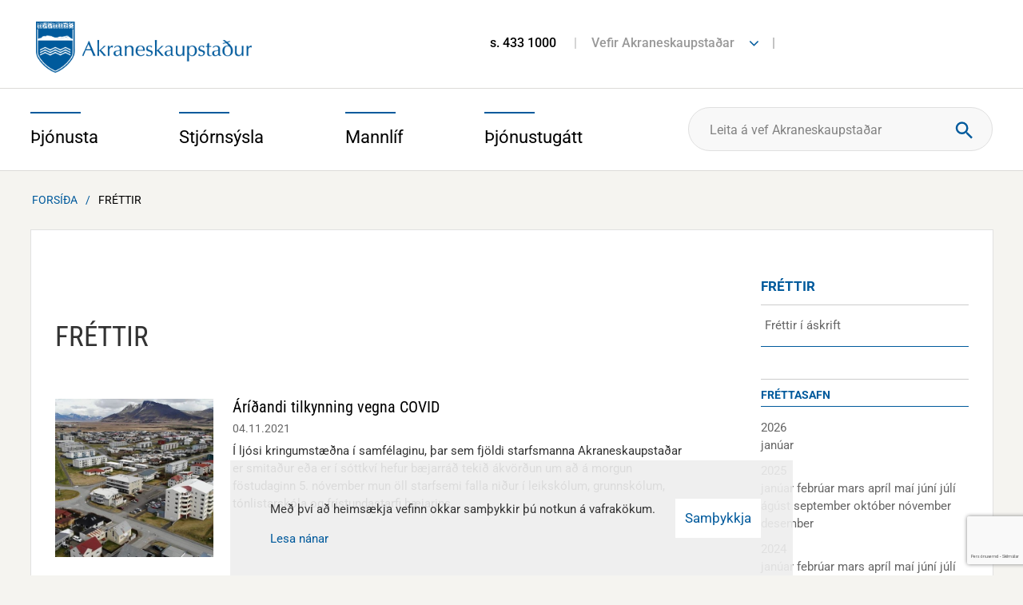

--- FILE ---
content_type: text/html; charset=UTF-8
request_url: https://www.akranes.is/is/frettir/archive/2021?page=4
body_size: 20448
content:
<!DOCTYPE html>
<!--
		Stefna ehf. - Moya Vefumsjónarkerfi
		- - - - - - - - - - - - - - - - - -
		http://www.moya.is - stefna@stefna.is

		Moya - útgáfa 1.16.2
		- - - - - - - - - - - - - - - - - -
-->
<html xmlns="http://www.w3.org/1999/xhtml" lang="is">
<head>
	<meta name="viewport" content="width=device-width, initial-scale=1.0" />
	<meta name="HandheldFriendly" content="True" />
	<meta name="apple-mobile-web-app-status-bar-style" content="black" />
	<meta http-equiv="X-UA-Compatible" content="IE=Edge" />
	<meta name="google-translate-customization" content="7eeaf8fd055c3b2e-736141efb9ead544-g3c888b6c3c943d49-e" />
	<meta charset="UTF-8">
	<meta name="author" content="" >
	<meta name="generator" content="Moya 1.16.2" >
	<meta property="og:title" content="Fr&eacute;ttir">
	<meta property="og:image" content="https://www.akranes.is/static/themes/2014/images/og.png?v=1769407770">
	<meta property="og:url" content="https://www.akranes.is/is/frettir/archive/2021?page=4">
	<meta property="og:site_name" content="Akraneskaupsta&eth;ur">
	<meta property="og:image:width" content="600">
	<meta property="og:image:height" content="400">
	<meta property="og:locale" content="is_IS">
	<meta property="og:type" content="article">

	<title>Fréttir | Akraneskaupstaður</title>
	<link href="/static/themes/2014/theme.css?v=b5f906aadc" rel="stylesheet" media="all" type="text/css"  />
		<link href="/is/feed" rel="alternate" type="application/rss+xml" title="RSS - Fréttir" >
	<link href="/favicon.ico" rel="icon" type="image/x-icon" >
	<link href="/favicon.ico" rel="shortcut icon" type="image/x-icon" >
	<link href="/_moya/less/cookie-consent.css?v=1769407770" media="screen" rel="stylesheet" type="text/css" >
	<link href="https://customer.cludo.com/assets/3213/13592/cludo-search.min.css?v=1769407770" media="screen" rel="stylesheet" type="text/css" >
			<!-- Google Tag Manager -->
	<script>(function(w,d,s,l,i){w[l]=w[l]||[];w[l].push({'gtm.start':
	new Date().getTime(),event:'gtm.js'});var f=d.getElementsByTagName(s)[0],
	j=d.createElement(s),dl=l!='dataLayer'?'&l='+l:'';j.async=true;j.src=
	'https://www.googletagmanager.com/gtm.js?id='+i+dl;f.parentNode.insertBefore(j,f);
	})(window,document,'script','dataLayer','GTM-MKKPZ8RW');</script>
	<!-- End Google Tag Manager -->
</head>
<body class="is news helpful" data-static-version="1769407770">
<!-- Google Tag Manager (noscript) -->
	<noscript><iframe src="https://www.googletagmanager.com/ns.html?id=GTM-MKKPZ8RW"
	height="0" width="0" style="display:none;visibility:hidden"></iframe></noscript>
	<!-- End Google Tag Manager (noscript) --><script>(function(d, s, id) {
        var js, fjs = d.getElementsByTagName(s)[0];
        if (d.getElementById(id)) return;
        js = d.createElement(s); js.id = id;
        js.src = "https://connect.facebook.net/en_US/sdk.js#xfbml=1&version=v3.0";
        fjs.parentNode.insertBefore(js, fjs);
    }(document, 'script', 'facebook-jssdk'));</script>
    <a href="#center" id="skipToMain">Fara í efni</a>
	<a id="siteTop" class="hide">&nbsp;</a>


	<div id="page">
				<div id="content">
			<div id="header">
				<div class="logo">
                    <a href="/is">
						<img alt="Akraneskaupstaður" src="/static/themes/2014/images/logo.png"/>
					</a>
				</div>
								<div class="background">
										<div id="qn">
						<div class="entry">
							<ul>
<li><a href="tel:4331000">s. 433 1000</a></li>
<li><a href="#">Vefir Akraneskaupstaðar</a>
<ul class="links">
<li><a href="https://www.facebook.com/ArnarDalurinn/" target="_blank" rel="noopener">Arnardalur</a></li>
<li><a href="http://bokasafnakraness.is/">Bókasafn&nbsp;Akraness</a></li>
<li><a href="http://www.brak.is/">Brekkubæjarskóli</a></li>
<li><a href="http://www.museum.is/">Byggðasafnið í Görðum</a></li>
<li><a href="http://www.dvalarheimili.is/">Dvalarheimilið Höfði</a></li>
<li><a href="http://www.grundaskoli.is/">Grundaskóli</a></li>
<li><a href="https://www.herakranes.is/">Hérðasskjalasafn Akraness</a></li>
<li><a href="http://www.akrasel.is/">Leikskólinn Akrasel</a></li>
<li><a href="http://www.gardasel.is/is">Leikskólinn Garðasel</a></li>
<li><a href="http://www.teigasel.is/">Leikskólinn Teigasel</a></li>
<li><a href="http://www.vallarsel.is/">Leikskólinn Vallarsel</a></li>
<li><a href="http://ljosmyndasafn.akranes.is/">Ljósmyndasafn Akraness</a></li>
<li><a href="http://www.toska.is/">Tónlistarskólinn á Akranesi</a></li>
<li><a href="https://www.skagalif.is/is/visit-akranes" target="_blank" rel="noopener">Visit Akranes</a></li>
</ul>
</li>
</ul>						</div>
						<div class="fonts">
							<ul class="menu">
								<li class="openingFront">
																	</li>
								<li class="trans">

								</li>
							</ul>
						</div>
					</div>
				</div>
			</div>
			<div id="mainmenuWrapper">
				<div class="contentWrap">
					<div id="mainmenu">
						<ul class="menu"><li class="thjonusta"><div class="level1"><a href="/thjonusta"><span>Þjónusta</span></a></div><div class="thjonusta menuBox"><div class="title"><span>Þjónusta</span>
</div>
<div class="wrap"><ul class="menu mmLevel2 " id="thjonusta-12"><li class="ele-velferd-og-fjolskylda si level2 children first goto ord-1"><a href="/thjonusta/velferd-og-fjolskylda"><span>Velfer&eth; og fj&ouml;lskylda</span></a><ul class="menu mmLevel3 " id="thjonusta-274"><li class="ele-barnavernd si level3 first ord-1"><a href="/thjonusta/velferd-og-fjolskylda/barnavernd"><span>Barnaverndar&thorn;j&oacute;nusta</span></a></li><li class="ele-felagsthjonusta si level3 ord-2"><a href="/thjonusta/velferd-og-fjolskylda/felagsthjonusta"><span>F&eacute;lags&thorn;j&oacute;nusta</span></a></li><li class="ele-thjonusta-vid-eldra-folk si level3 ord-3"><a href="/thjonusta/velferd-og-fjolskylda/thjonusta-vid-eldra-folk"><span>Stu&eth;ningur vi&eth; eldra f&oacute;lk</span></a></li><li class="ele-thjonusta-vid-fatlada si level3 ord-4"><a href="/thjonusta/velferd-og-fjolskylda/thjonusta-vid-fatlada"><span>Stu&eth;ningur vi&eth; fatla&eth; f&oacute;lk</span></a></li><li class="ele-thjonusta-vid-born-og-unglinga si level3 ord-5"><a href="/thjonusta/velferd-og-fjolskylda/thjonusta-vid-born-og-unglinga"><span>&THORN;j&oacute;nusta vi&eth; b&ouml;rn og unglinga</span></a></li><li class="ele-heimili-og-husnaedi si level3 ord-6"><a href="/thjonusta/velferd-og-fjolskylda/heimili-og-husnaedi"><span>Heimili og h&uacute;sn&aelig;&eth;i</span></a></li><li class="ele-fjolidjan-og-bukolla si level3 ord-7"><a href="/thjonusta/velferd-og-fjolskylda/fjolidjan-og-bukolla"><span>Fj&ouml;li&eth;jan og B&uacute;kolla</span></a></li><li class="ele-hver si level3 ord-8"><a href="/thjonusta/velferd-og-fjolskylda/hver"><span>Endurh&aelig;fingarh&uacute;si&eth; Hver</span></a></li><li class="ele-samvinna-eftir-skilnad-skilnadarradgjof si level3 ord-9"><a href="/thjonusta/velferd-og-fjolskylda/samvinna-eftir-skilnad-skilnadarradgjof"><span>Samvinna eftir skilna&eth; - skilna&eth;arr&aacute;&eth;gj&ouml;f</span></a></li><li class="ele-farsaeld-barna-a-akranesi si level3 ord-10"><a href="/thjonusta/velferd-og-fjolskylda/farsaeld-barna-a-akranesi"><span>Fars&aelig;ld barna &aacute; Akranesi</span></a></li><li class="ele-barnvaent-sveitarfelag si level3 last ord-11"><a href="/thjonusta/velferd-og-fjolskylda/barnvaent-sveitarfelag"><span>Barnv&aelig;nt sveitarf&eacute;lag</span></a></li></ul></li><li class="ele-menntun si level2 children goto ord-2"><a href="/thjonusta/menntun"><span>Sk&oacute;li</span></a><ul class="menu mmLevel3 " id="thjonusta-255"><li class="ele-leikskolar si level3 first ord-1"><a href="/thjonusta/menntun/leikskolar"><span>Leiksk&oacute;lar</span></a></li><li class="ele-grunnskolar si level3 ord-2"><a href="/thjonusta/menntun/grunnskolar"><span>Grunnsk&oacute;lar</span></a></li><li class="ele-skolathjonusta si level3 ord-3"><a href="/thjonusta/menntun/skolathjonusta"><span>Sk&oacute;la&thorn;j&oacute;nusta</span></a></li><li class="ele-tonlistarskoli si level3 ord-4"><a href="/thjonusta/menntun/tonlistarskoli"><span>T&oacute;nlistarsk&oacute;li</span></a></li><li class="ele-forvarnir si level3 ord-5"><a href="/thjonusta/menntun/forvarnir"><span>Forvarnir</span></a></li><li class="ele-vinnuskoli si level3 ord-6"><a href="/thjonusta/menntun/vinnuskoli"><span>Vinnusk&oacute;li</span></a></li><li class="ele-dagforeldrar si level3 ord-7"><a href="/thjonusta/menntun/dagforeldrar"><span>Dagforeldrar</span></a></li><li class="ele-fjolbrautaskoli-vesturlands si level3 ord-8"><a href="/thjonusta/menntun/fjolbrautaskoli-vesturlands"><span>Fj&ouml;lbrautask&oacute;li Vesturlands</span></a></li><li class="ele-simenntunarmidstod-vesturlands si level3 ord-9"><a href="/thjonusta/menntun/simenntunarmidstod-vesturlands"><span>S&iacute;menntunarmi&eth;st&ouml;&eth; Vesturlands</span></a></li><li class="ele-menntastefna si level3 ord-10"><a href="https://www.akranes.is/is/menntastefna"><span>Menntastefna</span></a></li><li class="ele-namskeid-fyrir-born-og-foreldra si level3 last ord-11"><a href="/thjonusta/menntun/namskeid-fyrir-born-og-foreldra"><span>N&aacute;mskei&eth; fyrir b&ouml;rn og foreldra</span></a></li></ul></li><li class="ele-fristund si level2 children goto ord-3"><a href="/thjonusta/fristund"><span>Fr&iacute;stund og &iacute;&thorn;r&oacute;ttir</span></a><ul class="menu mmLevel3 " id="thjonusta-656"><li class="ele-fristund-i-grunnskolum si level3 first ord-1"><a href="/thjonusta/fristund/fristund-i-grunnskolum"><span>Fr&iacute;stundaheimili</span></a></li><li class="ele-fristundamidstodin-thorpid si level3 ord-2"><a href="/thjonusta/fristund/fristundamidstodin-thorpid"><span>Fr&iacute;stundami&eth;st&ouml;&eth;in &THORN;orpi&eth;</span></a></li><li class="ele-tomstundaframlag si level3 ord-3"><a href="/thjonusta/fristund/tomstundaframlag"><span>T&oacute;mstundaframlag</span></a></li><li class="ele-sumarnamskeid si level3 ord-4"><a href="/thjonusta/fristund/sumarnamskeid"><span>Sumarn&aacute;mskei&eth;</span></a></li><li class="ele-fristund-i-vetrarfrii si level3 ord-5"><a href="/thjonusta/fristund/fristund-i-vetrarfrii"><span>Fr&iacute;stund &iacute; vetrarfr&iacute;i</span></a></li><li class="ele-ithrottahus si level3 ord-6"><a href="/thjonusta/fristund/ithrottahus"><span>&Iacute;&thorn;r&oacute;ttah&uacute;s</span></a></li><li class="ele-sundlaugar si level3 ord-7"><a href="/thjonusta/fristund/sundlaugar"><span>Sundlaugar</span></a></li><li class="ele-ithrottafelog si level3 ord-8"><a href="/thjonusta/fristund/ithrottafelog"><span>&Iacute;&thorn;r&oacute;tta- og t&oacute;mstundaf&eacute;l&ouml;g</span></a></li><li class="ele-heilsuraekt si level3 ord-9"><a href="/thjonusta/fristund/heilsuraekt"><span>Heilsur&aelig;kt</span></a></li><li class="ele-farsaelt-fristundastarf-verid-velkomin si level3 last ord-10"><a href="/thjonusta/fristund/farsaelt-fristundastarf-verid-velkomin"><span>Fars&aelig;lt fr&iacute;stundastarf - veri&eth; velkomin</span></a></li></ul></li><li class="ele-heilsueflandi-samfelag si level2 children goto ord-4"><a href="/thjonusta/heilsueflandi-samfelag"><span>Heilsueflandi samf&eacute;lag</span></a><ul class="menu mmLevel3 " id="thjonusta-683"><li class="ele-hreyfistodvar-i-gardalundi si level3 first ord-1"><a href="/thjonusta/heilsueflandi-samfelag/hreyfistodvar-i-gardalundi"><span>Hreyfist&ouml;&eth;var &iacute; Gar&eth;alundi</span></a></li><li class="ele-frettir-og-frodleikur si level3 ord-2"><a href="https://www.akranes.is/is/frettir-og-frodleikur"><span>Fr&eacute;ttir og fr&oacute;&eth;leikur</span></a></li><li class="ele-lydheilsuvisar si level3 ord-3"><a href="/thjonusta/heilsueflandi-samfelag/lydheilsuvisar"><span>L&yacute;&eth;heilsuv&iacute;sar</span></a></li><li class="ele-skagamenn-umhverfis-jordina si level3 last ord-4"><a href="/thjonusta/heilsueflandi-samfelag/skagamenn-umhverfis-jordina"><span>Skagamenn umhverfis j&ouml;r&eth;ina</span></a></li></ul></li><li class="ele-umhverfi si level2 children ord-5"><a href="/thjonusta/umhverfi"><span>Umhverfi</span></a><ul class="menu mmLevel3 " id="thjonusta-74"><li class="ele-sorphirda-og-endurvinnsla si level3 first ord-1"><a href="/thjonusta/umhverfi/sorphirda-og-endurvinnsla"><span>Sorphir&eth;a og endurvinnsla</span></a></li><li class="ele-flokkum-urgang-fra-heimilium si level3 ord-2"><a href="/thjonusta/umhverfi/flokkum-urgang-fra-heimilium"><span>Flokkum &uacute;rgang fr&aacute; heimilium</span></a></li><li class="ele-spurningar-og-svor-um-gamu-og-sorpgjold si level3 ord-3"><a href="/thjonusta/umhverfi/spurningar-og-svor-um-gamu-og-sorpgjold"><span>Spurningar og sv&ouml;r um G&aacute;mu og sorpgj&ouml;ld</span></a></li><li class="ele-blafaninn si level3 ord-4"><a href="/thjonusta/umhverfi/blafaninn"><span>Bl&aacute;f&aacute;ninn</span></a></li><li class="ele-umhverfisverdlaun si level3 ord-5"><a href="/thjonusta/umhverfi/umhverfisverdlaun"><span>Umhverfisver&eth;laun</span></a></li><li class="ele-gardur-og-graen-svaedi si level3 ord-6"><a href="/thjonusta/umhverfi/gardur-og-graen-svaedi"><span>Gar&eth;ar og gr&aelig;n sv&aelig;&eth;i</span></a></li><li class="ele-natturuvernd si level3 ord-7"><a href="/thjonusta/umhverfi/natturuvernd"><span>N&aacute;tt&uacute;ruvernd</span></a></li><li class="ele-dyrahald si level3 ord-8"><a href="/thjonusta/umhverfi/dyrahald"><span>D&yacute;rahald</span></a></li><li class="ele-snyrting-grodurs-a-lodarmorkum si level3 ord-9"><a href="/thjonusta/umhverfi/snyrting-grodurs-a-lodarmorkum"><span>Snyrting gr&oacute;&eth;urs &aacute; l&oacute;&eth;arm&ouml;rkum</span></a></li><li class="ele-hugmyndasamkeppni si level3 last ord-10"><a href="https://www.akranes.is/is/hugmyndasamkeppni"><span>Hugmyndasamkeppni</span></a></li></ul></li><li class="ele-samgongur-og-framkvaemdir si level2 children goto ord-6"><a href="/thjonusta/samgongur-og-framkvaemdir"><span>Samg&ouml;ngur og framkv&aelig;mdir</span></a><ul class="menu mmLevel3 " id="thjonusta-69"><li class="ele-akranesstraeto si level3 first ord-1"><a href="/thjonusta/samgongur-og-framkvaemdir/akranesstraeto"><span>Akranesstr&aelig;t&oacute;</span></a></li><li class="ele-snjomokstur-og-halkueyding si level3 ord-2"><a href="/thjonusta/samgongur-og-framkvaemdir/snjomokstur-og-halkueyding"><span>Snj&oacute;mokstur og h&aacute;lkuey&eth;ing</span></a></li><li class="ele-framkvaemdir-a-akranesi si level3 ord-3"><a href="https://www.akranes.is/is/framkvaemdir-a-akranesi"><span>Framkv&aelig;mdir </span></a></li><li class="ele-utbod-frettir si level3 ord-4"><a href="https://www.akranes.is/is/utbod"><span>&Uacute;tbo&eth;sverk</span></a></li><li class="ele-tilkynning-um-truflun-a-umferd si level3 ord-5"><a href="/thjonusta/samgongur-og-framkvaemdir/tilkynning-um-truflun-a-umferd"><span>Tilkynning um truflun &aacute; umfer&eth;</span></a></li><li class="ele-losun-a-mottokusvaedi-jardefna-a-akranesi si level3 ord-6"><a href="/thjonusta/samgongur-og-framkvaemdir/losun-a-mottokusvaedi-jardefna-a-akranesi"><span>Losun &aacute; m&oacute;tt&ouml;kusv&aelig;&eth;i jar&eth;efna </span></a></li><li class="ele-afnot-af-baejarlandi si level3 last ord-7"><a href="/thjonusta/samgongur-og-framkvaemdir/afnot-af-baejarlandi"><span>Afnot af b&aelig;jarlandi</span></a></li></ul></li><li class="ele-skipulagsmal si level2 children goto ord-7"><a href="/thjonusta/skipulagsmal"><span>Skipulagsm&aacute;l</span></a><ul class="menu mmLevel3 " id="thjonusta-58"><li class="ele-skipulagsfulltrui si level3 first ord-1"><a href="/thjonusta/skipulagsmal/skipulagsfulltrui"><span>Skipulagsfulltr&uacute;i</span></a></li><li class="ele-spurt-og-svarad-um-skipulagsmal si level3 ord-2"><a href="/thjonusta/skipulagsmal/spurt-og-svarad-um-skipulagsmal"><span>Spurt og svara&eth; um skipulagsm&aacute;l</span></a></li><li class="ele-adalskipulag si level3 ord-3"><a href="/thjonusta/skipulagsmal/adalskipulag"><span>A&eth;alskipulag</span></a></li><li class="ele-deiliskipulag si level3 ord-4"><a href="/thjonusta/skipulagsmal/deiliskipulag"><span>Deiliskipulag</span></a></li><li class="ele-kortasja si level3 ord-5"><a href="/thjonusta/skipulagsmal/kortasja"><span>Kortavefur og teikningar</span></a></li><li class="ele-frettir-af-skipulagsmalum si level3 ord-6"><a href="/thjonusta/skipulagsmal/frettir-af-skipulagsmalum"><span>Skipulag &iacute; kynningu</span></a></li><li class="ele-helstu-skipulagsverkefni si level3 last ord-7"><a href="/thjonusta/skipulagsmal/helstu-skipulagsverkefni"><span>Helstu skipulagsverkefni</span></a></li></ul></li><li class="ele-byggingarmal si level2 children last goto ord-8"><a href="/thjonusta/byggingarmal"><span>Byggingarm&aacute;l</span></a><ul class="menu mmLevel3 " id="thjonusta-65"><li class="ele-byggingarfulltrui si level3 first ord-1"><a href="/thjonusta/byggingarmal/byggingarfulltrui"><span>Byggingarfulltr&uacute;i</span></a></li><li class="ele-spurt-og-svarad-um-byggingarmal si level3 ord-2"><a href="/thjonusta/byggingarmal/spurt-og-svarad-um-byggingarmal"><span>Spurt og svara&eth; um byggingarm&aacute;l</span></a></li><li class="ele-lausar-lodir si level3 ord-3"><a href="/thjonusta/byggingarmal/lausar-lodir"><span>Lausar l&oacute;&eth;ir</span></a></li><li class="ele-kortavefur-og-teikningar si level3 ord-4"><a href="/thjonusta/byggingarmal/kortavefur-og-teikningar"><span>Kortavefur og teikningar</span></a></li><li class="ele-styrkur-til-vidhalds-fasteigna si level3 ord-5"><a href="/thjonusta/byggingarmal/styrkur-til-vidhalds-fasteigna"><span>Styrkur til vi&eth;halds fasteigna</span></a></li><li class="ele-eignaskiptayfirlysingar si level3 ord-6"><a href="/thjonusta/byggingarmal/eignaskiptayfirlysingar"><span>Eignaskiptayfirl&yacute;singar</span></a></li><li class="ele-lodaleigusamningar si level3 ord-7"><a href="/thjonusta/byggingarmal/lodaleigusamningar"><span>L&oacute;&eth;aleigusamningar</span></a></li><li class="ele-slokkvilid-akraness-og-hvalfjardarsveitar-1 si level3 last ord-8"><a href="/thjonusta/byggingarmal/slokkvilid-akraness-og-hvalfjardarsveitar-1"><span>Sl&ouml;kkvili&eth; Akraness og Hvalfjar&eth;arsveitar</span></a></li></ul></li></ul></div>
</div>
</li><li class="stjornsysla"><div class="level1"><a href="/stjornsysla"><span>Stjórnsýsla</span></a></div><div class="stjornsysla menuBox"><div class="title"><span>Stjórnsýsla</span>
</div>
<div class="wrap"><ul class="menu mmLevel2 " id="stjornsysla-15"><li class="ele-stjornkerfi si level2 children first goto ord-1"><a href="/stjornsysla/stjornkerfi"><span>Stj&oacute;rnkerfi</span></a><ul class="menu mmLevel3 " id="stjornsysla-394"><li class="ele-baejarstjorn-akraness si level3 first ord-1"><a href="/stjornsysla/stjornkerfi/baejarstjorn-akraness"><span>B&aelig;jarstj&oacute;rn Akraness</span></a></li><li class="ele-baejarrad si level3 ord-2"><a href="/stjornsysla/stjornkerfi/baejarrad"><span>B&aelig;jarr&aacute;&eth;</span></a></li><li class="ele-skipulags-og-umhverfisrad si level3 ord-3"><a href="/stjornsysla/stjornkerfi/skipulags-og-umhverfisrad"><span>Skipulags- og umhverfisr&aacute;&eth;</span></a></li><li class="ele-skola-og-fristundarad si level3 ord-4"><a href="/stjornsysla/stjornkerfi/skola-og-fristundarad"><span>Sk&oacute;la- og fr&iacute;stundar&aacute;&eth;</span></a></li><li class="ele-velferdar-og-mannrettindarad si level3 ord-5"><a href="/stjornsysla/stjornkerfi/velferdar-og-mannrettindarad"><span>Velfer&eth;ar- og mannr&eacute;ttindar&aacute;&eth;</span></a></li><li class="ele-adrar-nefndir si level3 last ord-6"><a href="/stjornsysla/stjornkerfi/adrar-nefndir"><span>A&eth;rar nefndir</span></a></li></ul></li><li class="ele-stjornskipulag si level2 children ord-2"><a href="/stjornsysla/stjornskipulag"><span>Stj&oacute;rnskipulag</span></a><ul class="menu mmLevel3 " id="stjornsysla-129"><li class="ele-baejarstjori si level3 first ord-1"><a href="/stjornsysla/stjornskipulag/baejarstjori"><span>B&aelig;jarstj&oacute;ri</span></a></li><li class="ele-skrifstofa-baejarstjora si level3 ord-2"><a href="/stjornsysla/stjornskipulag/skrifstofa-baejarstjora"><span>Skrifstofa b&aelig;jarstj&oacute;ra</span></a></li><li class="ele-skipulags-og-umhverfissvid si level3 ord-3"><a href="/stjornsysla/stjornskipulag/skipulags-og-umhverfissvid"><span>Skipulags- og umhverfissvi&eth;</span></a></li><li class="ele-skola-og-fristundasvid si level3 ord-4"><a href="/stjornsysla/stjornskipulag/skola-og-fristundasvid"><span>Sk&oacute;la- og fr&iacute;stundasvi&eth;</span></a></li><li class="ele-stjornsyslu-og-fjarmalasvid si level3 ord-5"><a href="/stjornsysla/stjornskipulag/stjornsyslu-og-fjarmalasvid"><span>Stj&oacute;rns&yacute;slu- og fj&aacute;rm&aacute;lasvi&eth;</span></a></li><li class="ele-velferdar-og-mannrettindasvid si level3 ord-6"><a href="/stjornsysla/stjornskipulag/velferdar-og-mannrettindasvid"><span>Velfer&eth;ar- og mannr&eacute;ttindasvi&eth;</span></a></li><li class="ele-erindisbref si level3 last ord-7"><a href="/stjornsysla/stjornskipulag/erindisbref"><span>Erindisbr&eacute;f</span></a></li></ul></li><li class="ele-fjarmal si level2 children ord-3"><a href="/stjornsysla/fjarmal"><span>Fj&aacute;rm&aacute;l og rafr&aelig;n &thorn;j&oacute;nusta</span></a><ul class="menu mmLevel3 " id="stjornsysla-123"><li class="ele-arsreikningar si level3 first ord-1"><a href="/stjornsysla/fjarmal/arsreikningar"><span>&Aacute;rsreikningur</span></a></li><li class="ele-fjarhagsaaetlun si level3 ord-2"><a href="/stjornsysla/fjarmal/fjarhagsaaetlun"><span>Fj&aacute;rhags&aacute;&aelig;tlun</span></a></li><li class="ele-i-hvad-fara-kronurnar-okkar si level3 ord-3"><a href="https://www.akranes.is/is/i-hvad-fara-kronurnar-okkar"><span>Hva&eth; ver&eth;ur um kr&oacute;nurnar okkar?</span></a></li><li class="ele-ibuagatt-akraness si level3 ord-4"><a href="/stjornsysla/fjarmal/ibuagatt-akraness"><span>&Iacute;b&uacute;ag&aacute;tt Akraness</span></a></li><li class="ele-alagning-fasteignagjalda si level3 ord-5"><a href="/stjornsysla/fjarmal/alagning-fasteignagjalda"><span>&Aacute;lagning fasteignagjalda</span></a></li><li class="ele-gjaldskrar si level3 last ord-6"><a href="/stjornsysla/fjarmal/gjaldskrar"><span>Gjaldskr&aacute;r</span></a></li></ul></li><li class="ele-mannaudur si level2 children goto ord-4"><a href="/stjornsysla/mannaudur"><span>Mannau&eth;ur</span></a><ul class="menu mmLevel3 " id="stjornsysla-388"><li class="ele-starfsmannahandbok si level3 first ord-1"><a href="/stjornsysla/mannaudur/starfsmannahandbok"><span>Starfsmannahandb&oacute;k</span></a></li><li class="ele-starfsmenn si level3 ord-2"><a href="https://www.akranes.is/stjornsysla/sima-og-netfangaskra"><span>Starfsmenn</span></a></li><li class="ele-laus-storf si level3 ord-3"><a href="https://akraneskaupstadur.alfred.is/"><span>Laus st&ouml;rf</span></a></li><li class="ele-stofnanir si level3 ord-4"><a href="/stjornsysla/mannaudur/stofnanir"><span>Stofnanir og opnunart&iacute;mar</span></a></li><li class="ele-starfsaaetlun-akraneskaupstadr-arid-2017 si level3 last ord-5"><a href="https://www.akranes.is/static/files/2017/Stjornsysla/starfsaaetlun-2017_lokaskjal.pdf" target="_blank"><span>Starfs&aacute;&aelig;tlun Akraneskaupsta&eth;ar</span></a></li></ul></li><li class="ele-fundargerdir si level2 children ord-5"><a href="/stjornsysla/fundargerdir"><span>Fundarger&eth;ir</span></a><ul class="menu mmLevel3 " id="stjornsysla-122"><li class="ele-fundarbod si level3 first ord-1"><a href="/stjornsysla/fundargerdir/fundarbod"><span>Fundarbo&eth;</span></a></li><li class="ele-baejarstjorn-akraness si level3 ord-2"><a href="https://www.akranes.is/stjornsysla/fundargerdir/baejarstjorn"><span>B&aelig;jarstj&oacute;rn Akraness</span></a></li><li class="ele-baejarrad-akraness si level3 ord-3"><a href="https://www.akranes.is/stjornsysla/fundargerdir/baejarrad"><span>B&aelig;jarr&aacute;&eth; Akraness</span></a></li><li class="ele-skipulags-og-umhverfisrad si level3 ord-4"><a href="https://www.akranes.is/stjornsysla/fundargerdir/skipulags-og-umhverfisrad"><span>Skipulags- og umhverfisr&aacute;&eth;</span></a></li><li class="ele-skola-og-fristundarad si level3 ord-5"><a href="https://www.akranes.is/stjornsysla/fundargerdir/skola-og-fristundarad"><span>Sk&oacute;la- og fr&iacute;stundar&aacute;&eth;</span></a></li><li class="ele-velferdar-og-mannrettindarad si level3 last ord-6"><a href="https://www.akranes.is/stjornsysla/fundargerdir/velferdar-og-mannrettindarad"><span>Velfer&eth;ar- og mannr&eacute;ttindar&aacute;&eth;</span></a></li></ul></li><li class="ele-eydublod si level2 children goto ord-6"><a href="/stjornsysla/eydublod"><span>Ey&eth;ubl&ouml;&eth;</span></a><ul class="menu mmLevel3 " id="stjornsysla-579"><li class="ele-felagsthjonusta si level3 first ord-1"><a href="/stjornsysla/eydublod/felagsthjonusta"><span>F&eacute;lags&thorn;j&oacute;nusta</span></a></li><li class="ele-byggingarmal si level3 ord-2"><a href="/stjornsysla/eydublod/byggingarmal"><span>Byggingarm&aacute;l</span></a></li><li class="ele-umhverfi-og-skipulag si level3 ord-3"><a href="/stjornsysla/eydublod/umhverfi-og-skipulag"><span>Umhverfi og skipulag</span></a></li><li class="ele-skoli-og-fristund si level3 ord-4"><a href="/stjornsysla/eydublod/skoli-og-fristund"><span>Sk&oacute;li og fr&iacute;stund</span></a></li><li class="ele-styrkir-og-mannaudsmal si level3 last ord-5"><a href="/stjornsysla/eydublod/styrkir-og-mannaudsmal"><span>Styrkir og mannau&eth;sm&aacute;l</span></a></li></ul></li><li class="ele-reglur-og-samthykktir-1 si level2 children goto ord-7"><a href="/stjornsysla/reglur-og-samthykktir-1"><span>Reglur og sam&thorn;ykktir</span></a><ul class="menu mmLevel3 " id="stjornsysla-583"><li class="ele-mannaudur si level3 first ord-1"><a href="/stjornsysla/reglur-og-samthykktir-1/mannaudur"><span>Mannau&eth;sm&aacute;l</span></a></li><li class="ele-menningar-og-safnamal si level3 ord-2"><a href="/stjornsysla/reglur-og-samthykktir-1/menningar-og-safnamal"><span>Menningar- og safnam&aacute;l</span></a></li><li class="ele-skipulags-og-umhverfissvid si level3 ord-3"><a href="/stjornsysla/reglur-og-samthykktir-1/skipulags-og-umhverfissvid"><span>Skipulags- og umhverfissvi&eth;</span></a></li><li class="ele-skola-og-fristundasvid si level3 ord-4"><a href="/stjornsysla/reglur-og-samthykktir-1/skola-og-fristundasvid"><span>Sk&oacute;la- og fr&iacute;stundasvi&eth;</span></a></li><li class="ele-stjornsyslu-og-fjarmalasvid si level3 ord-5"><a href="/stjornsysla/reglur-og-samthykktir-1/stjornsyslu-og-fjarmalasvid"><span>Stj&oacute;rns&yacute;slu- og fj&aacute;rm&aacute;lasvi&eth;</span></a></li><li class="ele-velferdar-og-mannrettindasvid si level3 last ord-6"><a href="/stjornsysla/reglur-og-samthykktir-1/velferdar-og-mannrettindasvid"><span>Velfer&eth;ar- og mannr&eacute;ttindasvi&eth;</span></a></li></ul></li><li class="ele-utgefid-efni-1 si level2 children last goto ord-8"><a href="/stjornsysla/utgefid-efni-1"><span>&Uacute;tgefi&eth; efni</span></a><ul class="menu mmLevel3 " id="stjornsysla-591"><li class="ele-stefnur-akraneskaupstadar si level3 first ord-1"><a href="/stjornsysla/utgefid-efni-1/stefnur-akraneskaupstadar"><span>Stefnur Akraneskaupsta&eth;ar</span></a></li><li class="ele-skipulag-og-umhverfi si level3 ord-2"><a href="/stjornsysla/utgefid-efni-1/skipulag-og-umhverfi"><span>Skipulag og umhverfi</span></a></li><li class="ele-skolar-fristund-og-ithrottir si level3 ord-3"><a href="/stjornsysla/utgefid-efni-1/skolar-fristund-og-ithrottir"><span>Sk&oacute;lar, fr&iacute;stund og &iacute;&thorn;r&oacute;ttir</span></a></li><li class="ele-velferd-og-fjolskylda si level3 last ord-4"><a href="/stjornsysla/utgefid-efni-1/velferd-og-fjolskylda"><span>Velfer&eth; og fj&ouml;lskylda</span></a></li></ul></li></ul></div>
</div>
</li><li class="mannlif"><div class="level1"><a href="/mannlif"><span>Mannlíf</span></a></div><div class="mannlif menuBox"><div class="title"><span>Mannlíf</span>
</div>
<div class="wrap"><ul class="menu mmLevel2 " id="mannlif-18"><li class="ele-menningarstofnanir si level2 children first goto ord-1"><a href="/mannlif/menningarstofnanir"><span>Menningarstofnanir</span></a><ul class="menu mmLevel3 " id="mannlif-138"><li class="ele-byggdasafnid-i-gordum si level3 first ord-1"><a href="/mannlif/menningarstofnanir/byggdasafnid-i-gordum"><span>Bygg&eth;asafni&eth; &iacute; G&ouml;r&eth;um</span></a></li><li class="ele-bokasafn-akraness si level3 ord-2"><a href="/mannlif/menningarstofnanir/bokasafn-akraness"><span>B&oacute;kasafn Akraness</span></a></li><li class="ele-heradsskjalasafn si level3 ord-3"><a href="/mannlif/menningarstofnanir/heradsskjalasafn"><span>H&eacute;ra&eth;sskjalasafn</span></a></li><li class="ele-ljosmyndasafn si level3 ord-4"><a href="/mannlif/menningarstofnanir/ljosmyndasafn"><span>Lj&oacute;smyndasafn</span></a></li><li class="ele-tonlistarskolinn si level3 ord-5"><a href="/thjonusta/menntun/tonlistarskoli"><span>T&oacute;nlistarsk&oacute;linn</span></a></li><li class="ele-biohollin-a-akranesi si level3 last ord-6"><a href="/mannlif/menningarstofnanir/biohollin-a-akranesi"><span>B&iacute;&oacute;h&ouml;llin &aacute; Akranesi</span></a></li></ul></li><li class="ele-afthreying si level2 children goto ord-2"><a href="/mannlif/afthreying"><span>H&aacute;t&iacute;&eth;ir og vi&eth;bur&eth;ir</span></a><ul class="menu mmLevel3 " id="mannlif-137"><li class="ele-irskir-dagar si level3 first ord-1"><a href="/mannlif/afthreying/irskir-dagar"><span>&Iacute;rskir dagar</span></a></li><li class="ele-menningarhatidin-vokudagar si level3 ord-2"><a href="/mannlif/afthreying/menningarhatidin-vokudagar"><span>Menningarh&aacute;t&iacute;&eth;in V&ouml;kudagar</span></a></li><li class="ele-thjodhatidardagurinn si level3 ord-3"><a href="/mannlif/afthreying/thjodhatidardagurinn"><span>&THORN;j&oacute;&eth;h&aacute;t&iacute;&eth;ardagurinn</span></a></li><li class="ele-sjomannadagurinn si level3 ord-4"><a href="/mannlif/afthreying/sjomannadagurinn"><span>Sj&oacute;mannadagurinn</span></a></li><li class="ele-norduralsmotid si level3 ord-5"><a href="/mannlif/afthreying/norduralsmotid"><span>Nor&eth;ur&aacute;lsm&oacute;ti&eth;</span></a></li><li class="ele-vidburdadagatal si level3 ord-6"><a href="/mannlif/afthreying/vidburdadagatal"><span>Vi&eth;bur&eth;adagatal</span></a></li><li class="ele-myndasafn si level3 last ord-7"><a href="/mannlif/afthreying/myndasafn"><span>Myndasafn</span></a></li></ul></li><li class="ele-hreyfingogutivist si level2 children goto ord-3"><a href="/mannlif/hreyfingogutivist"><span>Hreyfing og &uacute;tivist</span></a><ul class="menu mmLevel3 " id="mannlif-593"><li class="ele-gudlaug si level3 first ord-1"><a href="/mannlif/hreyfingogutivist/gudlaug"><span>Gu&eth;laug</span></a></li><li class="ele-akranesviti si level3 ord-2"><a href="/mannlif/hreyfingogutivist/akranesviti"><span>Akranesviti</span></a></li><li class="ele-ahugaverdir-stadir-til-utivistar si level3 ord-3"><a href="https://www.akranes.is/thjonusta/umhverfi/gardur-og-graen-svaedi"><span>Gar&eth;ar og gr&aelig;n sv&aelig;&eth;i</span></a></li><li class="ele-sundlaugar-a-akranesi si level3 ord-4"><a href="https://www.akranes.is/thjonusta/fristund/sundlaugar"><span>Sundlaugar &aacute; Akranesi</span></a></li><li class="ele-sjobadsfelag-akraness si level3 ord-5"><a href="/mannlif/hreyfingogutivist/sjobadsfelag-akraness"><span>Sj&oacute;ba&eth;sf&eacute;lag Akraness</span></a></li><li class="ele-gongu-og-hjolaleidir si level3 ord-6"><a href="/mannlif/hreyfingogutivist/gongu-og-hjolaleidir"><span>G&ouml;ngu- og hj&oacute;lalei&eth;ir</span></a></li><li class="ele-ratleikur-um-akranes si level3 ord-7"><a href="/mannlif/hreyfingogutivist/ratleikur-um-akranes"><span>Ratleikur um Akranes</span></a></li><li class="ele-fjorurnar-okkar si level3 ord-8"><a href="/mannlif/hreyfingogutivist/fjorurnar-okkar"><span>Fj&ouml;rurnar okkar</span></a></li><li class="ele-skograektin-gardalundur si level3 last ord-9"><a href="/mannlif/hreyfingogutivist/skograektin-gardalundur"><span>Gar&eth;alundur sk&oacute;gr&aelig;kt</span></a></li></ul></li><li class="ele-vidurkenningar si level2 children goto ord-4"><a href="/mannlif/vidurkenningar"><span>Vi&eth;urkenningar</span></a><ul class="menu mmLevel3 " id="mannlif-592"><li class="ele-baejarlistamadur si level3 first ord-1"><a href="/mannlif/vidurkenningar/baejarlistamadur"><span>B&aelig;jarlistama&eth;ur Akraness</span></a></li><li class="ele-menningarverdlaun si level3 ord-2"><a href="/mannlif/vidurkenningar/menningarverdlaun"><span>Menningarver&eth;laun</span></a></li><li class="ele-heidursborgarar-akraness si level3 ord-3"><a href="/mannlif/vidurkenningar/heidursborgarar-akraness"><span>Hei&eth;ursborgarar Akraness</span></a></li><li class="ele-fjallkonur si level3 ord-4"><a href="/mannlif/vidurkenningar/fjallkonur"><span>Fjallkonur</span></a></li><li class="ele-ithrottamanneskja-akraness si level3 ord-5"><a href="/mannlif/vidurkenningar/ithrottamanneskja-akraness"><span>&Iacute;&thorn;r&oacute;ttamanneskja Akraness</span></a></li><li class="ele-umhverfisvidurkenningar si level3 last ord-6"><a href="https://www.akranes.is/thjonusta/umhverfi/umhverfisverdlaun"><span>Umhverfisvi&eth;urkenningar</span></a></li></ul></li><li class="ele-menning-og-listir si level2 children goto ord-5"><a href="/mannlif/menning-og-listir"><span>Menning og listir</span></a><ul class="menu mmLevel3 " id="mannlif-761"><li class="ele-utlistaverkakraneskaupstadar si level3 first ord-1"><a href="/mannlif/menning-og-listir/utlistaverkakraneskaupstadar"><span>&Uacute;tilistaverk</span></a></li><li class="ele-vinabaeir-akraness si level3 ord-2"><a href="/mannlif/menning-og-listir/vinabaeir-akraness"><span>Vinab&aelig;ir Akraness</span></a></li><li class="ele-listaverkaeign si level3 ord-3"><a href="/mannlif/menning-og-listir/listaverkaeign"><span>Listaverkaeign</span></a></li><li class="ele-kalman-tonlistarfelag-akraness si level3 ord-4"><a href="/mannlif/menning-og-listir/kalman-tonlistarfelag-akraness"><span>Kalman t&oacute;nlistarf&eacute;lag Akraness</span></a></li><li class="ele-listfelag-akraness si level3 ord-5"><a href="/mannlif/menning-og-listir/listfelag-akraness"><span>Listf&eacute;lag Akraness</span></a></li><li class="ele-korastarf-a-akranesi si level3 ord-6"><a href="/mannlif/menning-og-listir/korastarf-a-akranesi"><span>K&oacute;rastarf &aacute; Akranesi</span></a></li><li class="ele-vitinn-felag-ahugaljosmyndara-a-akranesi si level3 last ord-7"><a href="/mannlif/menning-og-listir/vitinn-felag-ahugaljosmyndara-a-akranesi"><span>Vitinn - F&eacute;lag &aacute;hugalj&oacute;smyndara &aacute; Akranesi</span></a></li></ul></li><li class="ele-ferdathjonusta si level2 children last goto ord-6"><a href="/mannlif/ferdathjonusta"><span>Fer&eth;a&thorn;j&oacute;nusta</span></a><ul class="menu mmLevel3 " id="mannlif-766"><li class="ele-tourist-information si level3 first ord-1"><a href="/mannlif/ferdathjonusta/tourist-information"><span>Tourist Information</span></a></li><li class="ele-tjaldsvaedid-a-akranesi si level3 ord-2"><a href="/mannlif/ferdathjonusta/tjaldsvaedid-a-akranesi"><span>Tjaldsv&aelig;&eth;i&eth; &aacute; Akranesi</span></a></li><li class="ele-visit-akranes si level3 last ord-3"><a href="https://www.west.is/en/destinations/towns-regions/visit-akranes-and-hvalfjordur"><span>Visit Akranes</span></a></li></ul></li></ul></div>
</div>
</li><li class="ibuagatt"><div class="level1"><a href="https://ibuagatt.akranes.is/login.aspx" target="_blank"><span>Þjónustugátt</span></a></div></li></ul>					</div>
											<div id="searchBox"><div class="wrap"><form id="searchForm" name="searchForm" method="get" action="/is/moya/search/index/search">
<div id="elm_q" class="elm_text elm"><label for="q" class="noscreen optional">Leita</label>

<span class="lmnt"><input type="text" name="q" id="q" value="" placeholder="Leita á vef Akraneskaupstaðar" class="text searchQ"></span></div>
<div id="elm_submit" class="elm_submit elm">
<input type="submit" id="searchSubmit" value="Leita"></div></form></div></div>
									</div>
				<div id="megamenuBg"></div>
			</div>
							
<div id="breadcrumbs" class="box">
	
        <div class="boxText">
		<a href="/is" class="first">Forsíða</a><span class="sep">/</span><a href="/is/frettir" class="last">Fréttir</a>
	</div>
</div>									<div id="wrapper">
				<div id="container">
					<div id="center">
						<div id="notice">
													</div>
																				<div class="pageTitle">
																<div class="boxTitle"><h1>Fréttir</h1></div>							</div>
							
<div id="news" class="box">
	
        <div class="boxText">
		<div class="entries all">
	<div class="entry visit">
		<div class="entryImage thumb">
		<a href="/is/frettir/aridandi-tilkynning-vegna-covid"><img alt="Áríðandi tilkynning vegna COVID" src="https://static.stefna.is/moya/images/1.png" class="responsive" data-src="/static/news/sm/crop-1636024365_30976771_2150508348300330_1223633311_o.jpg" data-sm="/static/news/sm/crop-1636024365_30976771_2150508348300330_1223633311_o.jpg" data-xs="/static/news/xs/crop-1636024365_30976771_2150508348300330_1223633311_o.jpg" />
</a>
        <br class="clear" />
	</div>
		<h2 class="entryTitle">
		<a href="/is/frettir/aridandi-tilkynning-vegna-covid">Áríðandi tilkynning vegna COVID</a>
	</h2>
		<div class="entryInfo">
		<span class="date">
					04.11.2021			</span>

										</div>
	<div class="entryContent">Í ljósi kringumstæðna í samfélaginu, þar sem fjöldi starfsmanna Akraneskaupstaðar er smitaður eða er í sóttkví hefur bæjarráð tekið ákvörðun um að á morgun föstudaginn 5. nóvember mun öll starfsemi falla niður í leikskólum, grunnskólum, tónlistarskóla og frístundastarfi bæjarins.</div><a href="/is/frettir/aridandi-tilkynning-vegna-covid" class="more">Lesa meira</a>
	<br class="clear"/>
</div>
	<div class="entry visit">
		<div class="entryImage thumb">
		<a href="/is/frettir/enginn-titill-16"><img alt="Auglýsing um nýtt deiliskipulag á Akranesi" src="https://static.stefna.is/moya/images/1.png" class="responsive" data-src="/static/news/sm/crop-skjamynd-2021-11-02-150430.png" data-sm="/static/news/sm/crop-skjamynd-2021-11-02-150430.png" data-xs="/static/news/xs/crop-skjamynd-2021-11-02-150430.png" />
</a>
        <br class="clear" />
	</div>
		<h2 class="entryTitle">
		<a href="/is/frettir/enginn-titill-16">Auglýsing um nýtt deiliskipulag á Akranesi</a>
	</h2>
		<div class="entryInfo">
		<span class="date">
					02.11.2021			</span>

										</div>
	<div class="entryContent"></div><a href="/is/frettir/enginn-titill-16" class="more">Lesa meira</a>
	<br class="clear"/>
</div>
	<div class="entry visit">
		<div class="entryImage thumb">
		<a href="/is/frettir/utbod-vegna-endurnyjunar-i-1-afanga-a-hofda"><img alt="Útboð vegna endurnýjunar í 1. áfanga á Höfða" src="https://static.stefna.is/moya/images/1.png" class="responsive" data-src="/static/news/sm/crop-1635773411_hofdi.jpg" data-sm="/static/news/sm/crop-1635773411_hofdi.jpg" data-xs="/static/news/xs/crop-1635773411_hofdi.jpg" />
</a>
        <br class="clear" />
	</div>
		<h2 class="entryTitle">
		<a href="/is/frettir/utbod-vegna-endurnyjunar-i-1-afanga-a-hofda">Útboð vegna endurnýjunar í 1. áfanga á Höfða</a>
	</h2>
		<div class="entryInfo">
		<span class="date">
					01.11.2021			</span>

															<span class="category">Útboð</span>
							</div>
	<div class="entryContent">Höfði, hjúkrunar- og dvalarheimili, óskar eftir tilboðum í endurnýjun dvalarrýma og stoðrýma aðallega á 2. hæð.</div><a href="/is/frettir/utbod-vegna-endurnyjunar-i-1-afanga-a-hofda" class="more">Lesa meira</a>
	<br class="clear"/>
</div>
	<div class="entry visit">
		<div class="entryImage thumb">
		<a href="/is/frettir/thremenningarnir-flosi-gunnar-sturla-og-einar-hlutu-menningarverdlaun-akraness-2021"><img alt="Þremenningarnir Flosi, Gunnar Sturla og Einar hlutu menningarverðlaun Akraness 2021" src="https://static.stefna.is/moya/images/1.png" class="responsive" data-src="/static/news/sm/crop-img_8203.jpg" data-sm="/static/news/sm/crop-img_8203.jpg" data-xs="/static/news/xs/crop-img_8203.jpg" />
</a>
        <br class="clear" />
	</div>
		<h2 class="entryTitle">
		<a href="/is/frettir/thremenningarnir-flosi-gunnar-sturla-og-einar-hlutu-menningarverdlaun-akraness-2021">Þremenningarnir Flosi, Gunnar Sturla og Einar hlutu menningarverðlaun Akraness 2021 </a>
	</h2>
		<div class="entryInfo">
		<span class="date">
					29.10.2021			</span>

										</div>
	<div class="entryContent">Vökudagar 2021 voru formlega settir fimmtudaginn 28. október, við það tilefni voru menningarverðlaun Akraness 2021 afhent.</div><a href="/is/frettir/thremenningarnir-flosi-gunnar-sturla-og-einar-hlutu-menningarverdlaun-akraness-2021" class="more">Lesa meira</a>
	<br class="clear"/>
</div>
	<div class="entry visit">
		<div class="entryImage thumb">
		<a href="/is/frettir/vokudagar-hefjast-i-dag-3"><img alt="Frá vökudögum 2019, Fjóla Ásgeirsdóttir og Ásta Jenný Magnúsdóttir" src="https://static.stefna.is/moya/images/1.png" class="responsive" data-src="/static/news/sm/crop-sh9a7300c.jpg" data-sm="/static/news/sm/crop-sh9a7300c.jpg" data-xs="/static/news/xs/crop-sh9a7300c.jpg" />
</a>
        <br class="clear" />
	</div>
		<h2 class="entryTitle">
		<a href="/is/frettir/vokudagar-hefjast-i-dag-3">Vökudagar hefjast í dag </a>
	</h2>
		<div class="entryInfo">
		<span class="date">
					28.10.2021			</span>

										</div>
	<div class="entryContent"></div><a href="/is/frettir/vokudagar-hefjast-i-dag-3" class="more">Lesa meira</a>
	<br class="clear"/>
</div>
	<div class="entry visit">
		<div class="entryImage thumb">
		<a href="/is/frettir/barnamenningarhatid-byrjadi-a-akranesi-i-dag"><img alt="Valgerður leiddi fjölskyldusöngstund ásamt skólakór Grundaskóla" src="https://static.stefna.is/moya/images/1.png" class="responsive" data-src="/static/news/sm/crop-myndir.jpg" data-sm="/static/news/sm/crop-myndir.jpg" data-xs="/static/news/xs/crop-myndir.jpg" />
</a>
        <br class="clear" />
	</div>
		<h2 class="entryTitle">
		<a href="/is/frettir/barnamenningarhatid-byrjadi-a-akranesi-i-dag">Barnamenningarhátíð byrjaði á Akranesi í dag </a>
	</h2>
		<div class="entryInfo">
		<span class="date">
					27.10.2021			</span>

										</div>
	<div class="entryContent"></div><a href="/is/frettir/barnamenningarhatid-byrjadi-a-akranesi-i-dag" class="more">Lesa meira</a>
	<br class="clear"/>
</div>
	<div class="entry visit">
		<div class="entryImage thumb">
		<a href="/is/frettir/umhverfisvidurkenningar-2021"><img alt="Umhverfisviðurkenningar 2021" src="https://static.stefna.is/moya/images/1.png" class="responsive" data-src="/static/news/sm/crop-30604adc-3d2a-4a0e-887e-bf28b482a7d4.jpg" data-sm="/static/news/sm/crop-30604adc-3d2a-4a0e-887e-bf28b482a7d4.jpg" data-xs="/static/news/xs/crop-30604adc-3d2a-4a0e-887e-bf28b482a7d4.jpg" />
</a>
        <br class="clear" />
	</div>
		<h2 class="entryTitle">
		<a href="/is/frettir/umhverfisvidurkenningar-2021">Umhverfisviðurkenningar 2021</a>
	</h2>
		<div class="entryInfo">
		<span class="date">
					27.10.2021			</span>

										</div>
	<div class="entryContent">Umhverfisviðurkenningar Akraneskaupstaðar 2021 voru veittar fimmtudaginn 21.október.</div><a href="/is/frettir/umhverfisvidurkenningar-2021" class="more">Lesa meira</a>
	<br class="clear"/>
</div>
	<div class="entry visit">
		<div class="entryImage thumb">
		<a href="/is/frettir/framkvaemdir-a-jadarsbokkum-lokun-bilastaedis"><img alt="Framkvæmdir á Jaðarsbökkum - lokun bílastæðis" src="https://static.stefna.is/moya/images/1.png" class="responsive" data-src="/static/news/sm/crop-1635158692_akraneshollin.jpeg" data-sm="/static/news/sm/crop-1635158692_akraneshollin.jpeg" data-xs="/static/news/xs/crop-1635158692_akraneshollin.jpeg" />
</a>
        <br class="clear" />
	</div>
		<h2 class="entryTitle">
		<a href="/is/frettir/framkvaemdir-a-jadarsbokkum-lokun-bilastaedis">Framkvæmdir á Jaðarsbökkum - lokun bílastæðis</a>
	</h2>
		<div class="entryInfo">
		<span class="date">
					25.10.2021			</span>

															<span class="category">Framkvæmdir </span>
							</div>
	<div class="entryContent">Nú er að hefjast vinna við nýtt Íþróttahús á Jaðarsbökkum. Í fyrsta áfanga mun Vélaleiga Halldórs Sigurðssonar sjá um gröft fyrir mannvirkinu og breytingar á lögnum í jörðu ásamt því að girða af vinnusvæðið. </div><a href="/is/frettir/framkvaemdir-a-jadarsbokkum-lokun-bilastaedis" class="more">Lesa meira</a>
	<br class="clear"/>
</div>
	<div class="entry visit">
		<div class="entryImage thumb">
		<a href="/is/frettir/ibuasamrad-um-hugmyndir-ad-gerd-menntastefnu-akraneskaupstadar"><img alt="Íbúasamráð um hugmyndir að gerð menntastefnu Akraneskaupstaðar" src="https://static.stefna.is/moya/images/1.png" class="responsive" data-src="/static/news/sm/crop-1634564741_gaman-a-langasandi.jpg" data-sm="/static/news/sm/crop-1634564741_gaman-a-langasandi.jpg" data-xs="/static/news/xs/crop-1634564741_gaman-a-langasandi.jpg" />
</a>
        <br class="clear" />
	</div>
		<h2 class="entryTitle">
		<a href="/is/frettir/ibuasamrad-um-hugmyndir-ad-gerd-menntastefnu-akraneskaupstadar">Íbúasamráð um hugmyndir að gerð menntastefnu Akraneskaupstaðar </a>
	</h2>
		<div class="entryInfo">
		<span class="date">
					18.10.2021			</span>

										</div>
	<div class="entryContent">Sett hefur verið fram viðhorfskönnun þar sem þér gefst tækifæri til að taka þátt í mótun menntastefnu fyrir Akraneskaupstað.</div><a href="/is/frettir/ibuasamrad-um-hugmyndir-ad-gerd-menntastefnu-akraneskaupstadar" class="more">Lesa meira</a>
	<br class="clear"/>
</div>
	<div class="entry visit">
		<div class="entryImage thumb">
		<a href="/is/frettir/felagsradgjafi-laust-starf"><img alt="Félagsráðgjafi - LAUST STARF" src="https://static.stefna.is/moya/images/1.png" class="responsive" data-src="/static/news/sm/crop-1634547707_frh01441.jpg" data-sm="/static/news/sm/crop-1634547707_frh01441.jpg" data-xs="/static/news/xs/crop-1634547707_frh01441.jpg" />
</a>
        <br class="clear" />
	</div>
		<h2 class="entryTitle">
		<a href="/is/frettir/felagsradgjafi-laust-starf">Félagsráðgjafi - LAUST STARF</a>
	</h2>
		<div class="entryInfo">
		<span class="date">
					18.10.2021			</span>

															<span class="category">Laus störf</span>
							</div>
	<div class="entryContent">Velferðar- og mannréttindasvið auglýsir stöðu félagsráðgjafa lausa til umsóknar. Um er að ræða 100% starfshlutfall frá 1. janúar 2022.</div><a href="/is/frettir/felagsradgjafi-laust-starf" class="more">Lesa meira</a>
	<br class="clear"/>
</div>
</div>
		<div class="paginationControl">
		<div class="pagerContent">
											<a class="stepper previous" href="/is/frettir/archive/2021?page=3" aria-label="Fyrri" title="Fyrri"> <i class="fa fa-angle-left"></i> </a>
																								<a class="pagerNumber" href="/is/frettir/archive/2021">
											<span>1</span>
					</a>
																					<a class="pagerNumber" href="/is/frettir/archive/2021?page=2">
											<span>2</span>
					</a>
																					<a class="pagerNumber" href="/is/frettir/archive/2021?page=3">
											<span>3</span>
					</a>
																<span class="pagerNumber disabled">4</span>
																					<a class="pagerNumber" href="/is/frettir/archive/2021?page=5">
											<span>5</span>
					</a>
																					<a class="pagerNumber" href="/is/frettir/archive/2021?page=6">
											<span>6</span>
					</a>
																					<a class="pagerNumber" href="/is/frettir/archive/2021?page=7">
											<span>7</span>
					</a>
																					<a class="pagerNumber" href="/is/frettir/archive/2021?page=8">
											<span>8</span>
					</a>
																					<a class="pagerNumber" href="/is/frettir/archive/2021?page=9">
											<span>9</span>
					</a>
																					<a class="pagerNumber" href="/is/frettir/archive/2021?page=10">
											<span>10</span>
					</a>
														<a class="stepper next" href="/is/frettir/archive/2021?page=5" title="Næsta" aria-label="Næsta"> <i class="fa fa-angle-right"></i> </a>
					</div>
	</div>

	</div>
</div>											</div>
				</div>
												<div id="right">
											<a class="menuParent" href="/is/frettir">Fréttir</a>
					
					<div id="box_sitemap_1" class="box box_sitemap box_ord_0 first"><div class="boxText"><ul class="menu mmLevel2 " id="-7"><li class="ele-frettir-i-askrift si level2 first last ord-1"><a href="/is/frettir/frettir-i-askrift"><span>Fr&eacute;ttir &iacute; &aacute;skrift</span></a></li></ul></div>
</div>
<div id="box_newsarchive_27" class="box box_newsarchive box_ord_0 first"><div class="boxTitle"><h2>Fréttasafn</h2></div><div class="boxText"><dl><dt><a href="/is/frettir/archive/2026">2026</a></dt><dd><a href="/is/frettir/archive/2026/1">janúar </a></dd><dt><a href="/is/frettir/archive/2025">2025</a></dt><dd><a href="/is/frettir/archive/2025/1">janúar </a><a href="/is/frettir/archive/2025/2">febrúar </a><a href="/is/frettir/archive/2025/3">mars </a><a href="/is/frettir/archive/2025/4">apríl </a><a href="/is/frettir/archive/2025/5">maí </a><a href="/is/frettir/archive/2025/6">júní </a><a href="/is/frettir/archive/2025/7">júlí </a><a href="/is/frettir/archive/2025/8">ágúst </a><a href="/is/frettir/archive/2025/9">september </a><a href="/is/frettir/archive/2025/10">október </a><a href="/is/frettir/archive/2025/11">nóvember </a><a href="/is/frettir/archive/2025/12">desember </a></dd><dt><a href="/is/frettir/archive/2024">2024</a></dt><dd><a href="/is/frettir/archive/2024/1">janúar </a><a href="/is/frettir/archive/2024/2">febrúar </a><a href="/is/frettir/archive/2024/3">mars </a><a href="/is/frettir/archive/2024/4">apríl </a><a href="/is/frettir/archive/2024/5">maí </a><a href="/is/frettir/archive/2024/6">júní </a><a href="/is/frettir/archive/2024/7">júlí </a><a href="/is/frettir/archive/2024/8">ágúst </a><a href="/is/frettir/archive/2024/9">september </a><a href="/is/frettir/archive/2024/10">október </a><a href="/is/frettir/archive/2024/11">nóvember </a><a href="/is/frettir/archive/2024/12">desember </a></dd><dt><a href="/is/frettir/archive/2023">2023</a></dt><dd><a href="/is/frettir/archive/2023/1">janúar </a><a href="/is/frettir/archive/2023/2">febrúar </a><a href="/is/frettir/archive/2023/3">mars </a><a href="/is/frettir/archive/2023/4">apríl </a><a href="/is/frettir/archive/2023/5">maí </a><a href="/is/frettir/archive/2023/6">júní </a><a href="/is/frettir/archive/2023/7">júlí </a><a href="/is/frettir/archive/2023/8">ágúst </a><a href="/is/frettir/archive/2023/9">september </a><a href="/is/frettir/archive/2023/10">október </a><a href="/is/frettir/archive/2023/11">nóvember </a><a href="/is/frettir/archive/2023/12">desember </a></dd><dt><a href="/is/frettir/archive/2022">2022</a></dt><dd><a href="/is/frettir/archive/2022/1">janúar </a><a href="/is/frettir/archive/2022/2">febrúar </a><a href="/is/frettir/archive/2022/3">mars </a><a href="/is/frettir/archive/2022/4">apríl </a><a href="/is/frettir/archive/2022/5">maí </a><a href="/is/frettir/archive/2022/6">júní </a><a href="/is/frettir/archive/2022/7">júlí </a><a href="/is/frettir/archive/2022/8">ágúst </a><a href="/is/frettir/archive/2022/9">september </a><a href="/is/frettir/archive/2022/10">október </a><a href="/is/frettir/archive/2022/11">nóvember </a><a href="/is/frettir/archive/2022/12">desember </a></dd><dt><a href="/is/frettir/archive/2021">2021</a></dt><dd><a href="/is/frettir/archive/2021/1">janúar </a><a href="/is/frettir/archive/2021/2">febrúar </a><a href="/is/frettir/archive/2021/3">mars </a><a href="/is/frettir/archive/2021/4">apríl </a><a href="/is/frettir/archive/2021/5">maí </a><a href="/is/frettir/archive/2021/6">júní </a><a href="/is/frettir/archive/2021/7">júlí </a><a href="/is/frettir/archive/2021/8">ágúst </a><a href="/is/frettir/archive/2021/9">september </a><a href="/is/frettir/archive/2021/10">október </a><a href="/is/frettir/archive/2021/11">nóvember </a><a href="/is/frettir/archive/2021/12">desember </a></dd><dt><a href="/is/frettir/archive/2020">2020</a></dt><dd><a href="/is/frettir/archive/2020/1">janúar </a><a href="/is/frettir/archive/2020/2">febrúar </a><a href="/is/frettir/archive/2020/3">mars </a><a href="/is/frettir/archive/2020/4">apríl </a><a href="/is/frettir/archive/2020/5">maí </a><a href="/is/frettir/archive/2020/6">júní </a><a href="/is/frettir/archive/2020/7">júlí </a><a href="/is/frettir/archive/2020/8">ágúst </a><a href="/is/frettir/archive/2020/9">september </a><a href="/is/frettir/archive/2020/10">október </a><a href="/is/frettir/archive/2020/11">nóvember </a><a href="/is/frettir/archive/2020/12">desember </a></dd><dt><a href="/is/frettir/archive/2019">2019</a></dt><dd><a href="/is/frettir/archive/2019/1">janúar </a><a href="/is/frettir/archive/2019/2">febrúar </a><a href="/is/frettir/archive/2019/3">mars </a><a href="/is/frettir/archive/2019/4">apríl </a><a href="/is/frettir/archive/2019/5">maí </a><a href="/is/frettir/archive/2019/6">júní </a><a href="/is/frettir/archive/2019/7">júlí </a><a href="/is/frettir/archive/2019/8">ágúst </a><a href="/is/frettir/archive/2019/9">september </a><a href="/is/frettir/archive/2019/10">október </a><a href="/is/frettir/archive/2019/11">nóvember </a><a href="/is/frettir/archive/2019/12">desember </a></dd><dt><a href="/is/frettir/archive/2018">2018</a></dt><dd><a href="/is/frettir/archive/2018/1">janúar </a><a href="/is/frettir/archive/2018/2">febrúar </a><a href="/is/frettir/archive/2018/3">mars </a><a href="/is/frettir/archive/2018/4">apríl </a><a href="/is/frettir/archive/2018/5">maí </a><a href="/is/frettir/archive/2018/6">júní </a><a href="/is/frettir/archive/2018/7">júlí </a><a href="/is/frettir/archive/2018/8">ágúst </a><a href="/is/frettir/archive/2018/9">september </a><a href="/is/frettir/archive/2018/10">október </a><a href="/is/frettir/archive/2018/11">nóvember </a><a href="/is/frettir/archive/2018/12">desember </a></dd><dt><a href="/is/frettir/archive/2017">2017</a></dt><dd><a href="/is/frettir/archive/2017/1">janúar </a><a href="/is/frettir/archive/2017/2">febrúar </a><a href="/is/frettir/archive/2017/3">mars </a><a href="/is/frettir/archive/2017/4">apríl </a><a href="/is/frettir/archive/2017/5">maí </a><a href="/is/frettir/archive/2017/6">júní </a><a href="/is/frettir/archive/2017/7">júlí </a><a href="/is/frettir/archive/2017/8">ágúst </a><a href="/is/frettir/archive/2017/9">september </a><a href="/is/frettir/archive/2017/10">október </a><a href="/is/frettir/archive/2017/11">nóvember </a><a href="/is/frettir/archive/2017/12">desember </a></dd><dt><a href="/is/frettir/archive/2016">2016</a></dt><dd><a href="/is/frettir/archive/2016/1">janúar </a><a href="/is/frettir/archive/2016/2">febrúar </a><a href="/is/frettir/archive/2016/3">mars </a><a href="/is/frettir/archive/2016/4">apríl </a><a href="/is/frettir/archive/2016/5">maí </a><a href="/is/frettir/archive/2016/6">júní </a><a href="/is/frettir/archive/2016/7">júlí </a><a href="/is/frettir/archive/2016/8">ágúst </a><a href="/is/frettir/archive/2016/9">september </a><a href="/is/frettir/archive/2016/10">október </a><a href="/is/frettir/archive/2016/11">nóvember </a><a href="/is/frettir/archive/2016/12">desember </a></dd><dt><a href="/is/frettir/archive/2015">2015</a></dt><dd><a href="/is/frettir/archive/2015/1">janúar </a><a href="/is/frettir/archive/2015/2">febrúar </a><a href="/is/frettir/archive/2015/3">mars </a><a href="/is/frettir/archive/2015/4">apríl </a><a href="/is/frettir/archive/2015/5">maí </a><a href="/is/frettir/archive/2015/6">júní </a><a href="/is/frettir/archive/2015/7">júlí </a><a href="/is/frettir/archive/2015/8">ágúst </a><a href="/is/frettir/archive/2015/9">september </a><a href="/is/frettir/archive/2015/10">október </a><a href="/is/frettir/archive/2015/11">nóvember </a><a href="/is/frettir/archive/2015/12">desember </a></dd></dl></div>
</div>
					
				</div>
													<div id="abendingar">
						<div class="helpful">
	<form enctype="application/x-www-form-urlencoded" class="moya_form m_gr_entry" data-moya-component="helpful.form;core.form.label-focus" data-options="{&quot;language&quot;:{&quot;explain&quot;:&quot;\u00datsk\u00fdri\u00f0 n\u00e1nar&quot;},&quot;recaptcha&quot;:{&quot;siteKey&quot;:&quot;6LfYKncUAAAAAAqB9b3mfumAajjyyRRPUjiszFBT&quot;,&quot;formKey&quot;:&quot;m_gr_entry&quot;,&quot;category&quot;:&quot;helpful&quot;}}" action="/is/frettir/archive/2021?page=4" method="post">
<div id="elm_url" class="elm_hidden elm">
<input type="hidden" name="url" value="/is/frettir/archive/2021?page=4" class="hidden " id="url"></div>
<div id="elm_module" class="elm_hidden elm">
<input type="hidden" name="module" value="-1" class="hidden " id="module"></div>
<div id="elm_extID" class="elm_hidden elm">
<input type="hidden" name="extID" value="-1" class="hidden " id="extID"></div>
<fieldset id="fieldset_yesFieldset"><legend>Fannst þér efnið á síðunni hjálplegt?</legend>

<div id="elm_helpful" class="elm_radio elm">
<span class="lmnt"><label for="helpful-1"><input type="radio" name="helpful" id="helpful-1" value="1" class="radio ">Já</label><br /><label for="helpful-0"><input type="radio" name="helpful" id="helpful-0" value="0" class="radio ">Nei</label></span></div></fieldset>

<input type="hidden" name="m_gr_entry_token" value="" class="hidden " id="m_gr_entry_token">

<input type="hidden" name="m_gr_entry_category" value="" class="hidden " id="m_gr_entry_category">
<fieldset id="fieldset_noFieldset" style="display:none">
<div id="elm_noLegend" class="elm_free elm">
Ástæða</div>
<div id="elm_reason" class="elm_radio elm">
<span class="lmnt"><label for="reason-1"><input type="radio" name="reason" id="reason-1" value="1" aria-required="true" class="radio ">Efnið svarar ekki spurningunni</label><br /><label for="reason-2"><input type="radio" name="reason" id="reason-2" value="2" aria-required="true" class="radio ">Síðan inniheldur rangar upplýsingar</label><br /><label for="reason-3"><input type="radio" name="reason" id="reason-3" value="3" aria-required="true" class="radio ">Það er of mikið efni á síðunni</label><br /><label for="reason-4"><input type="radio" name="reason" id="reason-4" value="4" aria-required="true" class="radio ">Ég skil ekki efnið, finnst það of flókið</label></span></div>
<div id="elm_extra" class="elm_textarea elm"><label for="extra" class="optional">Eitthvað annað sem þú vilt koma á framfæri?</label>

<span class="lmnt"><textarea name="extra" id="extra" maxlength="350" class="textarea " rows="5" cols="80"></textarea></span></div>
<div id="elm_helpful_cancel" class="elm_button elm">
<button name="helpful_cancel" id="helpful_cancel" type="button" class="submit">Hætta við</button></div>
<div id="elm_helpful_submit" class="elm_button elm">
<button name="helpful_submit" id="helpful_submit" type="button" class="submit">Senda álit</button></div></fieldset></form>	<div id="helpful-success" style="display: none" data-text="Takk fyrir! Ábending þín er móttekin"></div>
</div>
					</div>
							</div>
			<div id="footer"></div>

		</div>
	</div>
	<div id="mobileBar">
		<div id="mLogo"><a href="/" class="mLogo"><img alt="Akraneskaupstaður" src="/static/themes/2014/images/m-logo.png?v=f826d85536" /></a></div>
		<a href="#menu" class="menuToggle" aria-label="Valmynd"><span class="top">&nbsp;</span><span>&nbsp;</span><span>&nbsp;</span></a>
		<div id="mMenu">
			<nav id="menu">
				<ul class="menu mmLevel0 " id="mobile-1"><li class="ele-is si level0 selectedLevel0 children first ord-1"><a href="/is"><span>Fors&iacute;&eth;a</span></a><ul class="menu mmLevel1 " id="mobile-5"><li class="ele-stjornsysla si level1 first ord-1"><a href="/stjornsysla"><span>Stj&oacute;rns&yacute;sla</span></a></li><li class="ele-mannlif si level1 ord-2"><a href="/mannlif"><span>Mannl&iacute;f</span></a></li><li class="ele-veftre si level1 ord-3"><a href="/is/veftre"><span>Veftr&eacute;</span></a></li><li class="ele-english si level1 children goto ord-4"><a href="/is/english"><span>English</span></a><ul class="menu mmLevel2 hide" id="mobile-335"><li class="ele-akranes si level2 first ord-1"><a href="/is/english/akranes"><span>Akranes</span></a></li><li class="ele-the-residents-portal-of-akranes si level2 ord-2"><a href="/is/english/the-residents-portal-of-akranes"><span>The residents' portal of Akranes</span></a></li><li class="ele-welfare-and-family si level2 children goto ord-3"><a href="/is/english/welfare-and-family"><span>Welfare and family</span></a><ul class="menu mmLevel3 hide" id="mobile-597"><li class="ele-social-services si level3 first ord-1"><a href="/is/english/welfare-and-family/social-services"><span>Social services</span></a></li><li class="ele-child-protection si level3 last ord-2"><a href="/is/english/welfare-and-family/child-protection"><span>Child protection</span></a></li></ul></li><li class="ele-school-and-leisure-activities si level2 children goto ord-4"><a href="/is/english/school-and-leisure-activities"><span>School and leisure activities</span></a><ul class="menu mmLevel3 hide" id="mobile-600"><li class="ele-day-parents si level3 first ord-1"><a href="/is/english/school-and-leisure-activities/day-parents"><span>Day parents</span></a></li><li class="ele-kindergartens si level3 ord-2"><a href="/is/english/school-and-leisure-activities/kindergartens"><span>Kindergartens</span></a></li><li class="ele-primary-schools si level3 ord-3"><a href="/is/english/school-and-leisure-activities/primary-schools"><span>Primary schools</span></a></li><li class="ele-leisure-activities si level3 ord-4"><a href="/is/english/school-and-leisure-activities/leisure-activities"><span>Leisure activities</span></a></li><li class="ele-secondary-school si level3 ord-5"><a href="/is/english/school-and-leisure-activities/secondary-school"><span>Secondary school</span></a></li><li class="ele-akranes-music-school si level3 ord-6"><a href="/is/english/school-and-leisure-activities/akranes-music-school"><span>Akranes music school</span></a></li><li class="ele-the-municipal-work-school si level3 ord-7"><a href="/is/english/school-and-leisure-activities/the-municipal-work-school"><span>The municipal work school</span></a></li><li class="ele-the-centre-for-continuous-education-in-the-west-of-iceland si level3 last ord-8"><a href="/is/english/school-and-leisure-activities/the-centre-for-continuous-education-in-the-west-of-iceland"><span>The centre for continuous education in the west of Iceland</span></a></li></ul></li><li class="ele-sports-and-leisure-activities si level2 children goto ord-5"><a href="/is/english/sports-and-leisure-activities"><span>Sports and leisure activities</span></a><ul class="menu mmLevel3 hide" id="mobile-610"><li class="ele-sports-facilities si level3 first ord-1"><a href="/is/english/sports-and-leisure-activities/sports-facilities"><span>Sports facilities</span></a></li><li class="ele-swimming-pools si level3 ord-2"><a href="/is/english/sports-and-leisure-activities/swimming-pools"><span>Swimming pools</span></a></li><li class="ele-sports-and-leisure-clubs si level3 ord-3"><a href="/is/english/sports-and-leisure-activities/sports-and-leisure-clubs"><span>Sports and leisure clubs</span></a></li><li class="ele-outdoor-activities si level3 ord-4"><a href="/is/english/sports-and-leisure-activities/outdoor-activities"><span>Outdoor activities</span></a></li><li class="ele-thorpid-leisure-center si level3 ord-5"><a href="/is/english/sports-and-leisure-activities/thorpid-leisure-center"><span>&THORN;orpi&eth; leisure center</span></a></li><li class="ele-leisure-activity-grant si level3 last ord-6"><a href="/is/english/sports-and-leisure-activities/leisure-activity-grant"><span>Leisure activity grant</span></a></li></ul></li><li class="ele-transportation si level2 children goto ord-6"><a href="/is/english/transportation"><span>Transportation</span></a><ul class="menu mmLevel3 hide" id="mobile-617"><li class="ele-transportation si level3 first last ord-1"><a href="/is/english/transportation/transportation"><span>Transportation</span></a></li></ul></li><li class="ele-cultural-activities-and-museums si level2 children goto ord-7"><a href="/is/english/cultural-activities-and-museums"><span>Cultural activities and museums</span></a><ul class="menu mmLevel3 hide" id="mobile-619"><li class="ele-cultural-activities-and-museums si level3 first last ord-1"><a href="/is/english/cultural-activities-and-museums/cultural-activities-and-museums"><span>Cultural activities and museums</span></a></li></ul></li><li class="ele-environmental-concerns-and-nature-conservation si level2 children last goto ord-8"><a href="/is/english/environmental-concerns-and-nature-conservation"><span>Environmental concerns and nature conservation</span></a><ul class="menu mmLevel3 hide" id="mobile-620"><li class="ele-environmental-concerns-and-nature-conservation si level3 first ord-1"><a href="/is/english/environmental-concerns-and-nature-conservation/environmental-concerns-and-nature-conservation"><span>Environmental concerns and nature conservation</span></a></li><li class="ele-parks-and-green-areas si level3 ord-2"><a href="/is/english/environmental-concerns-and-nature-conservation/parks-and-green-areas"><span>Parks and green areas</span></a></li><li class="ele-nature-conservation si level3 last ord-3"><a href="/is/english/environmental-concerns-and-nature-conservation/nature-conservation"><span>Nature conservation</span></a></li></ul></li></ul></li><li class="ele-polish si level1 children goto ord-5"><a href="/is/polish"><span>Polski</span></a><ul class="menu mmLevel2 hide" id="mobile-336"><li class="ele-akranes si level2 first ord-1"><a href="/is/polish/akranes"><span>Akranes</span></a></li><li class="ele-portal-mieszkancow-akranes si level2 ord-2"><a href="/is/polish/portal-mieszkancow-akranes"><span>Portal mieszkańc&oacute;w Akranes</span></a></li><li class="ele-opieka-spoleczna-i-rodzina si level2 children goto ord-3"><a href="/is/polish/opieka-spoleczna-i-rodzina"><span>Opieka społeczna i rodzina</span></a><ul class="menu mmLevel3 hide" id="mobile-627"><li class="ele-uslugi-socjalne si level3 first ord-1"><a href="/is/polish/opieka-spoleczna-i-rodzina/uslugi-socjalne"><span>Usługi socjalne</span></a></li><li class="ele-ochrona-dzieci si level3 last ord-2"><a href="/is/polish/opieka-spoleczna-i-rodzina/ochrona-dzieci"><span>Ochrona dzieci</span></a></li></ul></li><li class="ele-szkolnictwo-i-rekreacja si level2 children goto ord-4"><a href="/is/polish/szkolnictwo-i-rekreacja"><span>Szkolnictwo i rekreacja</span></a><ul class="menu mmLevel3 hide" id="mobile-630"><li class="ele-opieka-dzienna si level3 first ord-1"><a href="/is/polish/szkolnictwo-i-rekreacja/opieka-dzienna"><span>Opieka dzienna</span></a></li><li class="ele-przedszkola si level3 ord-2"><a href="/is/polish/szkolnictwo-i-rekreacja/przedszkola"><span>Przedszkola</span></a></li><li class="ele-szkoly-podstawowe si level3 ord-3"><a href="/is/polish/szkolnictwo-i-rekreacja/szkoly-podstawowe"><span>Szkoły podstawowe</span></a></li><li class="ele-rekreacja si level3 ord-4"><a href="/is/polish/szkolnictwo-i-rekreacja/rekreacja"><span>Rekreacja</span></a></li><li class="ele-szkola-srednia si level3 ord-5"><a href="/is/polish/szkolnictwo-i-rekreacja/szkola-srednia"><span>Szkoła średnia</span></a></li><li class="ele-szkola-muzyczna-w-akranes si level3 ord-6"><a href="/is/polish/szkolnictwo-i-rekreacja/szkola-muzyczna-w-akranes"><span>Szkoła muzyczna w Akranes</span></a></li><li class="ele-gminna-szkola-praktyczna si level3 ord-7"><a href="/is/polish/szkolnictwo-i-rekreacja/gminna-szkola-praktyczna"><span>Gminna szkoła praktyczna</span></a></li><li class="ele-centrum-ksztalcenia-ustawicznego-islandii-zachodniej si level3 last ord-8"><a href="/is/polish/szkolnictwo-i-rekreacja/centrum-ksztalcenia-ustawicznego-islandii-zachodniej"><span>Centrum kształcenia ustawicznego islandii zachodniej</span></a></li></ul></li><li class="ele-sport-i-wypoczynek si level2 children goto ord-5"><a href="/is/polish/sport-i-wypoczynek"><span>Sport i wypoczynek</span></a><ul class="menu mmLevel3 hide" id="mobile-640"><li class="ele-obiekty-sportowe si level3 first ord-1"><a href="/is/polish/sport-i-wypoczynek/obiekty-sportowe"><span>Obiekty sportowe</span></a></li><li class="ele-baseny si level3 ord-2"><a href="/is/polish/sport-i-wypoczynek/baseny"><span>Baseny</span></a></li><li class="ele-kluby-sportowe-i-rekreacyjne si level3 ord-3"><a href="/is/polish/sport-i-wypoczynek/kluby-sportowe-i-rekreacyjne"><span>Kluby sportowe i rekreacyjne</span></a></li><li class="ele-fitness si level3 ord-4"><a href="/is/polish/sport-i-wypoczynek/fitness"><span>Fitness</span></a></li><li class="ele-centrum-rekreacji-thorpid si level3 ord-5"><a href="/is/polish/sport-i-wypoczynek/centrum-rekreacji-thorpid"><span>Centrum rekreacji &THORN;orpi&eth;</span></a></li><li class="ele-dotacja-na-zajecia-rekreacyjne si level3 last ord-6"><a href="/is/polish/sport-i-wypoczynek/dotacja-na-zajecia-rekreacyjne"><span>Dotacja na zajęcia rekreacyjne</span></a></li></ul></li><li class="ele-transport si level2 children goto ord-6"><a href="/is/polish/transport"><span>Transport</span></a><ul class="menu mmLevel3 hide" id="mobile-647"><li class="ele-transport si level3 first last ord-1"><a href="/is/polish/transport/transport"><span>Transport</span></a></li></ul></li><li class="ele-kultura-i-muzea si level2 children goto ord-7"><a href="/is/polish/kultura-i-muzea"><span>Kultura i muzea</span></a><ul class="menu mmLevel3 hide" id="mobile-648"><li class="ele-kultura-i-muzea si level3 first last ord-1"><a href="/is/polish/kultura-i-muzea/kultura-i-muzea"><span>Kultura i muzea</span></a></li></ul></li><li class="ele-kwestie-srodowiskowe-i-troska-o-przyrode si level2 children last goto ord-8"><a href="/is/polish/kwestie-srodowiskowe-i-troska-o-przyrode"><span>Kwestie środowiskowe i troska o przyrodę</span></a><ul class="menu mmLevel3 hide" id="mobile-649"><li class="ele-kwestie-srodowiskowe-i-troska-o-przyrode si level3 first ord-1"><a href="/is/polish/kwestie-srodowiskowe-i-troska-o-przyrode/kwestie-srodowiskowe-i-troska-o-przyrode"><span>Kwestie środowiskowe i troska o przyrodę</span></a></li><li class="ele-parki-i-tereny-zielone si level3 ord-2"><a href="/is/polish/kwestie-srodowiskowe-i-troska-o-przyrode/parki-i-tereny-zielone"><span>Parki i tereny zielone</span></a></li><li class="ele-ochrona-przyrody si level3 last ord-3"><a href="/is/polish/kwestie-srodowiskowe-i-troska-o-przyrode/ochrona-przyrody"><span>Ochrona przyrody</span></a></li></ul></li></ul></li><li class="ele-gjaldskra-sundlauga si level1 ord-6"><a href="/is/gjaldskra-sundlauga"><span>Gjaldskr&aacute;r</span></a></li><li class="ele-okkar-akranes si level1 last ord-7"><a href="/is/okkar-akranes"><span>OKKAR AKRANES</span></a></li></ul></li><li class="ele-thjonusta si level0 children ord-2"><a href="/thjonusta"><span>&THORN;j&oacute;nusta</span></a><ul class="menu mmLevel1 hide" id="mobile-12"><li class="ele-velferd-og-fjolskylda si level1 children first goto ord-1"><a href="/thjonusta/velferd-og-fjolskylda"><span>Velfer&eth; og fj&ouml;lskylda</span></a><ul class="menu mmLevel2 hide" id="mobile-274"><li class="ele-barnavernd si level2 first ord-1"><a href="/thjonusta/velferd-og-fjolskylda/barnavernd"><span>Barnaverndar&thorn;j&oacute;nusta</span></a></li><li class="ele-felagsthjonusta si level2 ord-2"><a href="/thjonusta/velferd-og-fjolskylda/felagsthjonusta"><span>F&eacute;lags&thorn;j&oacute;nusta</span></a></li><li class="ele-thjonusta-vid-eldra-folk si level2 ord-3"><a href="/thjonusta/velferd-og-fjolskylda/thjonusta-vid-eldra-folk"><span>Stu&eth;ningur vi&eth; eldra f&oacute;lk</span></a></li><li class="ele-thjonusta-vid-fatlada si level2 ord-4"><a href="/thjonusta/velferd-og-fjolskylda/thjonusta-vid-fatlada"><span>Stu&eth;ningur vi&eth; fatla&eth; f&oacute;lk</span></a></li><li class="ele-thjonusta-vid-born-og-unglinga si level2 ord-5"><a href="/thjonusta/velferd-og-fjolskylda/thjonusta-vid-born-og-unglinga"><span>&THORN;j&oacute;nusta vi&eth; b&ouml;rn og unglinga</span></a></li><li class="ele-heimili-og-husnaedi si level2 ord-6"><a href="/thjonusta/velferd-og-fjolskylda/heimili-og-husnaedi"><span>Heimili og h&uacute;sn&aelig;&eth;i</span></a></li><li class="ele-fjolidjan-og-bukolla si level2 ord-7"><a href="/thjonusta/velferd-og-fjolskylda/fjolidjan-og-bukolla"><span>Fj&ouml;li&eth;jan og B&uacute;kolla</span></a></li><li class="ele-hver si level2 ord-8"><a href="/thjonusta/velferd-og-fjolskylda/hver"><span>Endurh&aelig;fingarh&uacute;si&eth; Hver</span></a></li><li class="ele-samvinna-eftir-skilnad-skilnadarradgjof si level2 ord-9"><a href="/thjonusta/velferd-og-fjolskylda/samvinna-eftir-skilnad-skilnadarradgjof"><span>Samvinna eftir skilna&eth; - skilna&eth;arr&aacute;&eth;gj&ouml;f</span></a></li><li class="ele-farsaeld-barna-a-akranesi si level2 children ord-10"><a href="/thjonusta/velferd-og-fjolskylda/farsaeld-barna-a-akranesi"><span>Fars&aelig;ld barna &aacute; Akranesi</span></a><ul class="menu mmLevel3 hide" id="mobile-733"><li class="ele-act-no-862021-on-the-integration-of-services-in-the-interest-of-childrens-prosperity si level3 first last ord-1"><a href="https://www.government.is/library/04-Legislation/Act-Integration-Child-Services-Children-Prosperity-86-2021.pdf"><span>Act No 86/2021 on the Integration of Services in  the Interest of Children&rsquo;s Prosperity</span></a></li></ul></li><li class="ele-barnvaent-sveitarfelag si level2 last ord-11"><a href="/thjonusta/velferd-og-fjolskylda/barnvaent-sveitarfelag"><span>Barnv&aelig;nt sveitarf&eacute;lag</span></a></li></ul></li><li class="ele-menntun si level1 children goto ord-2"><a href="/thjonusta/menntun"><span>Sk&oacute;li</span></a><ul class="menu mmLevel2 hide" id="mobile-255"><li class="ele-leikskolar si level2 first ord-1"><a href="/thjonusta/menntun/leikskolar"><span>Leiksk&oacute;lar</span></a></li><li class="ele-grunnskolar si level2 ord-2"><a href="/thjonusta/menntun/grunnskolar"><span>Grunnsk&oacute;lar</span></a></li><li class="ele-skolathjonusta si level2 ord-3"><a href="/thjonusta/menntun/skolathjonusta"><span>Sk&oacute;la&thorn;j&oacute;nusta</span></a></li><li class="ele-tonlistarskoli si level2 ord-4"><a href="/thjonusta/menntun/tonlistarskoli"><span>T&oacute;nlistarsk&oacute;li</span></a></li><li class="ele-forvarnir si level2 ord-5"><a href="/thjonusta/menntun/forvarnir"><span>Forvarnir</span></a></li><li class="ele-vinnuskoli si level2 ord-6"><a href="/thjonusta/menntun/vinnuskoli"><span>Vinnusk&oacute;li</span></a></li><li class="ele-dagforeldrar si level2 ord-7"><a href="/thjonusta/menntun/dagforeldrar"><span>Dagforeldrar</span></a></li><li class="ele-fjolbrautaskoli-vesturlands si level2 ord-8"><a href="/thjonusta/menntun/fjolbrautaskoli-vesturlands"><span>Fj&ouml;lbrautask&oacute;li Vesturlands</span></a></li><li class="ele-simenntunarmidstod-vesturlands si level2 ord-9"><a href="/thjonusta/menntun/simenntunarmidstod-vesturlands"><span>S&iacute;menntunarmi&eth;st&ouml;&eth; Vesturlands</span></a></li><li class="ele-menntastefna si level2 ord-10"><a href="https://www.akranes.is/is/menntastefna"><span>Menntastefna</span></a></li><li class="ele-namskeid-fyrir-born-og-foreldra si level2 last ord-11"><a href="/thjonusta/menntun/namskeid-fyrir-born-og-foreldra"><span>N&aacute;mskei&eth; fyrir b&ouml;rn og foreldra</span></a></li></ul></li><li class="ele-fristund si level1 children goto ord-3"><a href="/thjonusta/fristund"><span>Fr&iacute;stund og &iacute;&thorn;r&oacute;ttir</span></a><ul class="menu mmLevel2 hide" id="mobile-656"><li class="ele-fristund-i-grunnskolum si level2 first ord-1"><a href="/thjonusta/fristund/fristund-i-grunnskolum"><span>Fr&iacute;stundaheimili</span></a></li><li class="ele-fristundamidstodin-thorpid si level2 ord-2"><a href="/thjonusta/fristund/fristundamidstodin-thorpid"><span>Fr&iacute;stundami&eth;st&ouml;&eth;in &THORN;orpi&eth;</span></a></li><li class="ele-tomstundaframlag si level2 ord-3"><a href="/thjonusta/fristund/tomstundaframlag"><span>T&oacute;mstundaframlag</span></a></li><li class="ele-sumarnamskeid si level2 ord-4"><a href="/thjonusta/fristund/sumarnamskeid"><span>Sumarn&aacute;mskei&eth;</span></a></li><li class="ele-fristund-i-vetrarfrii si level2 ord-5"><a href="/thjonusta/fristund/fristund-i-vetrarfrii"><span>Fr&iacute;stund &iacute; vetrarfr&iacute;i</span></a></li><li class="ele-ithrottahus si level2 ord-6"><a href="/thjonusta/fristund/ithrottahus"><span>&Iacute;&thorn;r&oacute;ttah&uacute;s</span></a></li><li class="ele-sundlaugar si level2 ord-7"><a href="/thjonusta/fristund/sundlaugar"><span>Sundlaugar</span></a></li><li class="ele-ithrottafelog si level2 ord-8"><a href="/thjonusta/fristund/ithrottafelog"><span>&Iacute;&thorn;r&oacute;tta- og t&oacute;mstundaf&eacute;l&ouml;g</span></a></li><li class="ele-heilsuraekt si level2 ord-9"><a href="/thjonusta/fristund/heilsuraekt"><span>Heilsur&aelig;kt</span></a></li><li class="ele-farsaelt-fristundastarf-verid-velkomin si level2 last ord-10"><a href="/thjonusta/fristund/farsaelt-fristundastarf-verid-velkomin"><span>Fars&aelig;lt fr&iacute;stundastarf - veri&eth; velkomin</span></a></li></ul></li><li class="ele-heilsueflandi-samfelag si level1 children goto ord-4"><a href="/thjonusta/heilsueflandi-samfelag"><span>Heilsueflandi samf&eacute;lag</span></a><ul class="menu mmLevel2 hide" id="mobile-683"><li class="ele-hreyfistodvar-i-gardalundi si level2 first ord-1"><a href="/thjonusta/heilsueflandi-samfelag/hreyfistodvar-i-gardalundi"><span>Hreyfist&ouml;&eth;var &iacute; Gar&eth;alundi</span></a></li><li class="ele-frettir-og-frodleikur si level2 ord-2"><a href="https://www.akranes.is/is/frettir-og-frodleikur"><span>Fr&eacute;ttir og fr&oacute;&eth;leikur</span></a></li><li class="ele-lydheilsuvisar si level2 ord-3"><a href="/thjonusta/heilsueflandi-samfelag/lydheilsuvisar"><span>L&yacute;&eth;heilsuv&iacute;sar</span></a></li><li class="ele-skagamenn-umhverfis-jordina si level2 last ord-4"><a href="/thjonusta/heilsueflandi-samfelag/skagamenn-umhverfis-jordina"><span>Skagamenn umhverfis j&ouml;r&eth;ina</span></a></li></ul></li><li class="ele-umhverfi si level1 children ord-5"><a href="/thjonusta/umhverfi"><span>Umhverfi</span></a><ul class="menu mmLevel2 hide" id="mobile-74"><li class="ele-sorphirda-og-endurvinnsla si level2 first ord-1"><a href="/thjonusta/umhverfi/sorphirda-og-endurvinnsla"><span>Sorphir&eth;a og endurvinnsla</span></a></li><li class="ele-flokkum-urgang-fra-heimilium si level2 ord-2"><a href="/thjonusta/umhverfi/flokkum-urgang-fra-heimilium"><span>Flokkum &uacute;rgang fr&aacute; heimilium</span></a></li><li class="ele-spurningar-og-svor-um-gamu-og-sorpgjold si level2 ord-3"><a href="/thjonusta/umhverfi/spurningar-og-svor-um-gamu-og-sorpgjold"><span>Spurningar og sv&ouml;r um G&aacute;mu og sorpgj&ouml;ld</span></a></li><li class="ele-blafaninn si level2 ord-4"><a href="/thjonusta/umhverfi/blafaninn"><span>Bl&aacute;f&aacute;ninn</span></a></li><li class="ele-umhverfisverdlaun si level2 ord-5"><a href="/thjonusta/umhverfi/umhverfisverdlaun"><span>Umhverfisver&eth;laun</span></a></li><li class="ele-gardur-og-graen-svaedi si level2 ord-6"><a href="/thjonusta/umhverfi/gardur-og-graen-svaedi"><span>Gar&eth;ar og gr&aelig;n sv&aelig;&eth;i</span></a></li><li class="ele-natturuvernd si level2 ord-7"><a href="/thjonusta/umhverfi/natturuvernd"><span>N&aacute;tt&uacute;ruvernd</span></a></li><li class="ele-dyrahald si level2 ord-8"><a href="/thjonusta/umhverfi/dyrahald"><span>D&yacute;rahald</span></a></li><li class="ele-snyrting-grodurs-a-lodarmorkum si level2 ord-9"><a href="/thjonusta/umhverfi/snyrting-grodurs-a-lodarmorkum"><span>Snyrting gr&oacute;&eth;urs &aacute; l&oacute;&eth;arm&ouml;rkum</span></a></li><li class="ele-hugmyndasamkeppni si level2 last ord-10"><a href="https://www.akranes.is/is/hugmyndasamkeppni"><span>Hugmyndasamkeppni</span></a></li></ul></li><li class="ele-samgongur-og-framkvaemdir si level1 children goto ord-6"><a href="/thjonusta/samgongur-og-framkvaemdir"><span>Samg&ouml;ngur og framkv&aelig;mdir</span></a><ul class="menu mmLevel2 hide" id="mobile-69"><li class="ele-akranesstraeto si level2 first ord-1"><a href="/thjonusta/samgongur-og-framkvaemdir/akranesstraeto"><span>Akranesstr&aelig;t&oacute;</span></a></li><li class="ele-snjomokstur-og-halkueyding si level2 ord-2"><a href="/thjonusta/samgongur-og-framkvaemdir/snjomokstur-og-halkueyding"><span>Snj&oacute;mokstur og h&aacute;lkuey&eth;ing</span></a></li><li class="ele-framkvaemdir-a-akranesi si level2 ord-3"><a href="https://www.akranes.is/is/framkvaemdir-a-akranesi"><span>Framkv&aelig;mdir </span></a></li><li class="ele-utbod-frettir si level2 ord-4"><a href="https://www.akranes.is/is/utbod"><span>&Uacute;tbo&eth;sverk</span></a></li><li class="ele-tilkynning-um-truflun-a-umferd si level2 ord-5"><a href="/thjonusta/samgongur-og-framkvaemdir/tilkynning-um-truflun-a-umferd"><span>Tilkynning um truflun &aacute; umfer&eth;</span></a></li><li class="ele-losun-a-mottokusvaedi-jardefna-a-akranesi si level2 ord-6"><a href="/thjonusta/samgongur-og-framkvaemdir/losun-a-mottokusvaedi-jardefna-a-akranesi"><span>Losun &aacute; m&oacute;tt&ouml;kusv&aelig;&eth;i jar&eth;efna </span></a></li><li class="ele-afnot-af-baejarlandi si level2 last ord-7"><a href="/thjonusta/samgongur-og-framkvaemdir/afnot-af-baejarlandi"><span>Afnot af b&aelig;jarlandi</span></a></li></ul></li><li class="ele-skipulagsmal si level1 children goto ord-7"><a href="/thjonusta/skipulagsmal"><span>Skipulagsm&aacute;l</span></a><ul class="menu mmLevel2 hide" id="mobile-58"><li class="ele-skipulagsfulltrui si level2 first ord-1"><a href="/thjonusta/skipulagsmal/skipulagsfulltrui"><span>Skipulagsfulltr&uacute;i</span></a></li><li class="ele-spurt-og-svarad-um-skipulagsmal si level2 ord-2"><a href="/thjonusta/skipulagsmal/spurt-og-svarad-um-skipulagsmal"><span>Spurt og svara&eth; um skipulagsm&aacute;l</span></a></li><li class="ele-adalskipulag si level2 ord-3"><a href="/thjonusta/skipulagsmal/adalskipulag"><span>A&eth;alskipulag</span></a></li><li class="ele-deiliskipulag si level2 ord-4"><a href="/thjonusta/skipulagsmal/deiliskipulag"><span>Deiliskipulag</span></a></li><li class="ele-kortasja si level2 ord-5"><a href="/thjonusta/skipulagsmal/kortasja"><span>Kortavefur og teikningar</span></a></li><li class="ele-frettir-af-skipulagsmalum si level2 ord-6"><a href="/thjonusta/skipulagsmal/frettir-af-skipulagsmalum"><span>Skipulag &iacute; kynningu</span></a></li><li class="ele-helstu-skipulagsverkefni si level2 children last ord-7"><a href="/thjonusta/skipulagsmal/helstu-skipulagsverkefni"><span>Helstu skipulagsverkefni</span></a><ul class="menu mmLevel3 hide" id="mobile-755"><li class="ele-uppbygging-a-jadarsbokkum si level3 children first last ord-1"><a href="/thjonusta/skipulagsmal/helstu-skipulagsverkefni/uppbygging-a-jadarsbokkum"><span>Uppbygging &aacute; Ja&eth;arsb&ouml;kkum</span></a><ul class="menu mmLevel4 hide" id="mobile-737"><li class="ele-allar-frettir-um-jadarsbakka si level4 first ord-1"><a href="/thjonusta/skipulagsmal/helstu-skipulagsverkefni/uppbygging-a-jadarsbokkum/allar-frettir-um-jadarsbakka"><span>Allar fr&eacute;ttir um Ja&eth;arsbakka</span></a></li><li class="ele-spurt-og-svarad-um-viljayfirlysingu si level4 last ord-2"><a href="/thjonusta/skipulagsmal/helstu-skipulagsverkefni/uppbygging-a-jadarsbokkum/spurt-og-svarad-um-viljayfirlysingu"><span>Spurt og svara&eth; um viljayfirl&yacute;singu</span></a></li></ul></li></ul></li></ul></li><li class="ele-byggingarmal si level1 children last goto ord-8"><a href="/thjonusta/byggingarmal"><span>Byggingarm&aacute;l</span></a><ul class="menu mmLevel2 hide" id="mobile-65"><li class="ele-byggingarfulltrui si level2 first ord-1"><a href="/thjonusta/byggingarmal/byggingarfulltrui"><span>Byggingarfulltr&uacute;i</span></a></li><li class="ele-spurt-og-svarad-um-byggingarmal si level2 ord-2"><a href="/thjonusta/byggingarmal/spurt-og-svarad-um-byggingarmal"><span>Spurt og svara&eth; um byggingarm&aacute;l</span></a></li><li class="ele-lausar-lodir si level2 ord-3"><a href="/thjonusta/byggingarmal/lausar-lodir"><span>Lausar l&oacute;&eth;ir</span></a></li><li class="ele-kortavefur-og-teikningar si level2 ord-4"><a href="/thjonusta/byggingarmal/kortavefur-og-teikningar"><span>Kortavefur og teikningar</span></a></li><li class="ele-styrkur-til-vidhalds-fasteigna si level2 ord-5"><a href="/thjonusta/byggingarmal/styrkur-til-vidhalds-fasteigna"><span>Styrkur til vi&eth;halds fasteigna</span></a></li><li class="ele-eignaskiptayfirlysingar si level2 ord-6"><a href="/thjonusta/byggingarmal/eignaskiptayfirlysingar"><span>Eignaskiptayfirl&yacute;singar</span></a></li><li class="ele-lodaleigusamningar si level2 ord-7"><a href="/thjonusta/byggingarmal/lodaleigusamningar"><span>L&oacute;&eth;aleigusamningar</span></a></li><li class="ele-slokkvilid-akraness-og-hvalfjardarsveitar-1 si level2 last ord-8"><a href="/thjonusta/byggingarmal/slokkvilid-akraness-og-hvalfjardarsveitar-1"><span>Sl&ouml;kkvili&eth; Akraness og Hvalfjar&eth;arsveitar</span></a></li></ul></li></ul></li><li class="ele-stjornsysla si level0 children ord-3"><a href="/stjornsysla"><span>Stj&oacute;rns&yacute;sla</span></a><ul class="menu mmLevel1 hide" id="mobile-15"><li class="ele-stjornkerfi si level1 children first goto ord-1"><a href="/stjornsysla/stjornkerfi"><span>Stj&oacute;rnkerfi</span></a><ul class="menu mmLevel2 hide" id="mobile-394"><li class="ele-baejarstjorn-akraness si level2 first ord-1"><a href="/stjornsysla/stjornkerfi/baejarstjorn-akraness"><span>B&aelig;jarstj&oacute;rn Akraness</span></a></li><li class="ele-baejarrad si level2 ord-2"><a href="/stjornsysla/stjornkerfi/baejarrad"><span>B&aelig;jarr&aacute;&eth;</span></a></li><li class="ele-skipulags-og-umhverfisrad si level2 ord-3"><a href="/stjornsysla/stjornkerfi/skipulags-og-umhverfisrad"><span>Skipulags- og umhverfisr&aacute;&eth;</span></a></li><li class="ele-skola-og-fristundarad si level2 ord-4"><a href="/stjornsysla/stjornkerfi/skola-og-fristundarad"><span>Sk&oacute;la- og fr&iacute;stundar&aacute;&eth;</span></a></li><li class="ele-velferdar-og-mannrettindarad si level2 ord-5"><a href="/stjornsysla/stjornkerfi/velferdar-og-mannrettindarad"><span>Velfer&eth;ar- og mannr&eacute;ttindar&aacute;&eth;</span></a></li><li class="ele-adrar-nefndir si level2 last ord-6"><a href="/stjornsysla/stjornkerfi/adrar-nefndir"><span>A&eth;rar nefndir</span></a></li></ul></li><li class="ele-stjornskipulag si level1 children ord-2"><a href="/stjornsysla/stjornskipulag"><span>Stj&oacute;rnskipulag</span></a><ul class="menu mmLevel2 hide" id="mobile-129"><li class="ele-baejarstjori si level2 first ord-1"><a href="/stjornsysla/stjornskipulag/baejarstjori"><span>B&aelig;jarstj&oacute;ri</span></a></li><li class="ele-skrifstofa-baejarstjora si level2 ord-2"><a href="/stjornsysla/stjornskipulag/skrifstofa-baejarstjora"><span>Skrifstofa b&aelig;jarstj&oacute;ra</span></a></li><li class="ele-skipulags-og-umhverfissvid si level2 ord-3"><a href="/stjornsysla/stjornskipulag/skipulags-og-umhverfissvid"><span>Skipulags- og umhverfissvi&eth;</span></a></li><li class="ele-skola-og-fristundasvid si level2 ord-4"><a href="/stjornsysla/stjornskipulag/skola-og-fristundasvid"><span>Sk&oacute;la- og fr&iacute;stundasvi&eth;</span></a></li><li class="ele-stjornsyslu-og-fjarmalasvid si level2 ord-5"><a href="/stjornsysla/stjornskipulag/stjornsyslu-og-fjarmalasvid"><span>Stj&oacute;rns&yacute;slu- og fj&aacute;rm&aacute;lasvi&eth;</span></a></li><li class="ele-velferdar-og-mannrettindasvid si level2 ord-6"><a href="/stjornsysla/stjornskipulag/velferdar-og-mannrettindasvid"><span>Velfer&eth;ar- og mannr&eacute;ttindasvi&eth;</span></a></li><li class="ele-erindisbref si level2 last ord-7"><a href="/stjornsysla/stjornskipulag/erindisbref"><span>Erindisbr&eacute;f</span></a></li></ul></li><li class="ele-fjarmal si level1 children ord-3"><a href="/stjornsysla/fjarmal"><span>Fj&aacute;rm&aacute;l og rafr&aelig;n &thorn;j&oacute;nusta</span></a><ul class="menu mmLevel2 hide" id="mobile-123"><li class="ele-arsreikningar si level2 first ord-1"><a href="/stjornsysla/fjarmal/arsreikningar"><span>&Aacute;rsreikningur</span></a></li><li class="ele-fjarhagsaaetlun si level2 ord-2"><a href="/stjornsysla/fjarmal/fjarhagsaaetlun"><span>Fj&aacute;rhags&aacute;&aelig;tlun</span></a></li><li class="ele-i-hvad-fara-kronurnar-okkar si level2 ord-3"><a href="https://www.akranes.is/is/i-hvad-fara-kronurnar-okkar"><span>Hva&eth; ver&eth;ur um kr&oacute;nurnar okkar?</span></a></li><li class="ele-ibuagatt-akraness si level2 ord-4"><a href="/stjornsysla/fjarmal/ibuagatt-akraness"><span>&Iacute;b&uacute;ag&aacute;tt Akraness</span></a></li><li class="ele-alagning-fasteignagjalda si level2 ord-5"><a href="/stjornsysla/fjarmal/alagning-fasteignagjalda"><span>&Aacute;lagning fasteignagjalda</span></a></li><li class="ele-gjaldskrar si level2 last ord-6"><a href="/stjornsysla/fjarmal/gjaldskrar"><span>Gjaldskr&aacute;r</span></a></li></ul></li><li class="ele-mannaudur si level1 children goto ord-4"><a href="/stjornsysla/mannaudur"><span>Mannau&eth;ur</span></a><ul class="menu mmLevel2 hide" id="mobile-388"><li class="ele-starfsmannahandbok si level2 first ord-1"><a href="/stjornsysla/mannaudur/starfsmannahandbok"><span>Starfsmannahandb&oacute;k</span></a></li><li class="ele-starfsmenn si level2 ord-2"><a href="https://www.akranes.is/stjornsysla/sima-og-netfangaskra"><span>Starfsmenn</span></a></li><li class="ele-laus-storf si level2 ord-3"><a href="https://akraneskaupstadur.alfred.is/"><span>Laus st&ouml;rf</span></a></li><li class="ele-stofnanir si level2 ord-4"><a href="/stjornsysla/mannaudur/stofnanir"><span>Stofnanir og opnunart&iacute;mar</span></a></li><li class="ele-starfsaaetlun-akraneskaupstadr-arid-2017 si level2 last ord-5"><a href="https://www.akranes.is/static/files/2017/Stjornsysla/starfsaaetlun-2017_lokaskjal.pdf" target="_blank"><span>Starfs&aacute;&aelig;tlun Akraneskaupsta&eth;ar</span></a></li></ul></li><li class="ele-fundargerdir si level1 children ord-5"><a href="/stjornsysla/fundargerdir"><span>Fundarger&eth;ir</span></a><ul class="menu mmLevel2 hide" id="mobile-122"><li class="ele-fundarbod si level2 first ord-1"><a href="/stjornsysla/fundargerdir/fundarbod"><span>Fundarbo&eth;</span></a></li><li class="ele-baejarstjorn-akraness si level2 ord-2"><a href="https://www.akranes.is/stjornsysla/fundargerdir/baejarstjorn"><span>B&aelig;jarstj&oacute;rn Akraness</span></a></li><li class="ele-baejarrad-akraness si level2 ord-3"><a href="https://www.akranes.is/stjornsysla/fundargerdir/baejarrad"><span>B&aelig;jarr&aacute;&eth; Akraness</span></a></li><li class="ele-skipulags-og-umhverfisrad si level2 ord-4"><a href="https://www.akranes.is/stjornsysla/fundargerdir/skipulags-og-umhverfisrad"><span>Skipulags- og umhverfisr&aacute;&eth;</span></a></li><li class="ele-skola-og-fristundarad si level2 ord-5"><a href="https://www.akranes.is/stjornsysla/fundargerdir/skola-og-fristundarad"><span>Sk&oacute;la- og fr&iacute;stundar&aacute;&eth;</span></a></li><li class="ele-velferdar-og-mannrettindarad si level2 last ord-6"><a href="https://www.akranes.is/stjornsysla/fundargerdir/velferdar-og-mannrettindarad"><span>Velfer&eth;ar- og mannr&eacute;ttindar&aacute;&eth;</span></a></li></ul></li><li class="ele-eydublod si level1 children goto ord-6"><a href="/stjornsysla/eydublod"><span>Ey&eth;ubl&ouml;&eth;</span></a><ul class="menu mmLevel2 hide" id="mobile-579"><li class="ele-felagsthjonusta si level2 first ord-1"><a href="/stjornsysla/eydublod/felagsthjonusta"><span>F&eacute;lags&thorn;j&oacute;nusta</span></a></li><li class="ele-byggingarmal si level2 ord-2"><a href="/stjornsysla/eydublod/byggingarmal"><span>Byggingarm&aacute;l</span></a></li><li class="ele-umhverfi-og-skipulag si level2 ord-3"><a href="/stjornsysla/eydublod/umhverfi-og-skipulag"><span>Umhverfi og skipulag</span></a></li><li class="ele-skoli-og-fristund si level2 ord-4"><a href="/stjornsysla/eydublod/skoli-og-fristund"><span>Sk&oacute;li og fr&iacute;stund</span></a></li><li class="ele-styrkir-og-mannaudsmal si level2 last ord-5"><a href="/stjornsysla/eydublod/styrkir-og-mannaudsmal"><span>Styrkir og mannau&eth;sm&aacute;l</span></a></li></ul></li><li class="ele-reglur-og-samthykktir-1 si level1 children goto ord-7"><a href="/stjornsysla/reglur-og-samthykktir-1"><span>Reglur og sam&thorn;ykktir</span></a><ul class="menu mmLevel2 hide" id="mobile-583"><li class="ele-mannaudur si level2 first ord-1"><a href="/stjornsysla/reglur-og-samthykktir-1/mannaudur"><span>Mannau&eth;sm&aacute;l</span></a></li><li class="ele-menningar-og-safnamal si level2 ord-2"><a href="/stjornsysla/reglur-og-samthykktir-1/menningar-og-safnamal"><span>Menningar- og safnam&aacute;l</span></a></li><li class="ele-skipulags-og-umhverfissvid si level2 ord-3"><a href="/stjornsysla/reglur-og-samthykktir-1/skipulags-og-umhverfissvid"><span>Skipulags- og umhverfissvi&eth;</span></a></li><li class="ele-skola-og-fristundasvid si level2 ord-4"><a href="/stjornsysla/reglur-og-samthykktir-1/skola-og-fristundasvid"><span>Sk&oacute;la- og fr&iacute;stundasvi&eth;</span></a></li><li class="ele-stjornsyslu-og-fjarmalasvid si level2 ord-5"><a href="/stjornsysla/reglur-og-samthykktir-1/stjornsyslu-og-fjarmalasvid"><span>Stj&oacute;rns&yacute;slu- og fj&aacute;rm&aacute;lasvi&eth;</span></a></li><li class="ele-velferdar-og-mannrettindasvid si level2 last ord-6"><a href="/stjornsysla/reglur-og-samthykktir-1/velferdar-og-mannrettindasvid"><span>Velfer&eth;ar- og mannr&eacute;ttindasvi&eth;</span></a></li></ul></li><li class="ele-utgefid-efni-1 si level1 children last goto ord-8"><a href="/stjornsysla/utgefid-efni-1"><span>&Uacute;tgefi&eth; efni</span></a><ul class="menu mmLevel2 hide" id="mobile-591"><li class="ele-stefnur-akraneskaupstadar si level2 children first ord-1"><a href="/stjornsysla/utgefid-efni-1/stefnur-akraneskaupstadar"><span>Stefnur Akraneskaupsta&eth;ar</span></a><ul class="menu mmLevel3 hide" id="mobile-590"><li class="ele-personuverndarstefna-akraneskaupstadar si level3 first last ord-1"><a href="/stjornsysla/utgefid-efni-1/stefnur-akraneskaupstadar/personuverndarstefna-akraneskaupstadar"><span>Pers&oacute;nuverndarstefna Akraneskaupsta&eth;ar</span></a></li></ul></li><li class="ele-skipulag-og-umhverfi si level2 ord-2"><a href="/stjornsysla/utgefid-efni-1/skipulag-og-umhverfi"><span>Skipulag og umhverfi</span></a></li><li class="ele-skolar-fristund-og-ithrottir si level2 ord-3"><a href="/stjornsysla/utgefid-efni-1/skolar-fristund-og-ithrottir"><span>Sk&oacute;lar, fr&iacute;stund og &iacute;&thorn;r&oacute;ttir</span></a></li><li class="ele-velferd-og-fjolskylda si level2 last ord-4"><a href="/stjornsysla/utgefid-efni-1/velferd-og-fjolskylda"><span>Velfer&eth; og fj&ouml;lskylda</span></a></li></ul></li></ul></li><li class="ele-mannlif si level0 children last ord-4"><a href="/mannlif"><span>Mannl&iacute;f</span></a><ul class="menu mmLevel1 hide" id="mobile-18"><li class="ele-menningarstofnanir si level1 children first goto ord-1"><a href="/mannlif/menningarstofnanir"><span>Menningarstofnanir</span></a><ul class="menu mmLevel2 hide" id="mobile-138"><li class="ele-byggdasafnid-i-gordum si level2 first ord-1"><a href="/mannlif/menningarstofnanir/byggdasafnid-i-gordum"><span>Bygg&eth;asafni&eth; &iacute; G&ouml;r&eth;um</span></a></li><li class="ele-bokasafn-akraness si level2 ord-2"><a href="/mannlif/menningarstofnanir/bokasafn-akraness"><span>B&oacute;kasafn Akraness</span></a></li><li class="ele-heradsskjalasafn si level2 ord-3"><a href="/mannlif/menningarstofnanir/heradsskjalasafn"><span>H&eacute;ra&eth;sskjalasafn</span></a></li><li class="ele-ljosmyndasafn si level2 ord-4"><a href="/mannlif/menningarstofnanir/ljosmyndasafn"><span>Lj&oacute;smyndasafn</span></a></li><li class="ele-tonlistarskolinn si level2 ord-5"><a href="/thjonusta/menntun/tonlistarskoli"><span>T&oacute;nlistarsk&oacute;linn</span></a></li><li class="ele-biohollin-a-akranesi si level2 last ord-6"><a href="/mannlif/menningarstofnanir/biohollin-a-akranesi"><span>B&iacute;&oacute;h&ouml;llin &aacute; Akranesi</span></a></li></ul></li><li class="ele-afthreying si level1 children goto ord-2"><a href="/mannlif/afthreying"><span>H&aacute;t&iacute;&eth;ir og vi&eth;bur&eth;ir</span></a><ul class="menu mmLevel2 hide" id="mobile-137"><li class="ele-irskir-dagar si level2 first ord-1"><a href="/mannlif/afthreying/irskir-dagar"><span>&Iacute;rskir dagar</span></a></li><li class="ele-menningarhatidin-vokudagar si level2 ord-2"><a href="/mannlif/afthreying/menningarhatidin-vokudagar"><span>Menningarh&aacute;t&iacute;&eth;in V&ouml;kudagar</span></a></li><li class="ele-thjodhatidardagurinn si level2 ord-3"><a href="/mannlif/afthreying/thjodhatidardagurinn"><span>&THORN;j&oacute;&eth;h&aacute;t&iacute;&eth;ardagurinn</span></a></li><li class="ele-sjomannadagurinn si level2 ord-4"><a href="/mannlif/afthreying/sjomannadagurinn"><span>Sj&oacute;mannadagurinn</span></a></li><li class="ele-norduralsmotid si level2 ord-5"><a href="/mannlif/afthreying/norduralsmotid"><span>Nor&eth;ur&aacute;lsm&oacute;ti&eth;</span></a></li><li class="ele-vidburdadagatal si level2 ord-6"><a href="/mannlif/afthreying/vidburdadagatal"><span>Vi&eth;bur&eth;adagatal</span></a></li><li class="ele-myndasafn si level2 last ord-7"><a href="/mannlif/afthreying/myndasafn"><span>Myndasafn</span></a></li></ul></li><li class="ele-hreyfingogutivist si level1 children goto ord-3"><a href="/mannlif/hreyfingogutivist"><span>Hreyfing og &uacute;tivist</span></a><ul class="menu mmLevel2 hide" id="mobile-593"><li class="ele-gudlaug si level2 first ord-1"><a href="/mannlif/hreyfingogutivist/gudlaug"><span>Gu&eth;laug</span></a></li><li class="ele-akranesviti si level2 ord-2"><a href="/mannlif/hreyfingogutivist/akranesviti"><span>Akranesviti</span></a></li><li class="ele-ahugaverdir-stadir-til-utivistar si level2 ord-3"><a href="https://www.akranes.is/thjonusta/umhverfi/gardur-og-graen-svaedi"><span>Gar&eth;ar og gr&aelig;n sv&aelig;&eth;i</span></a></li><li class="ele-sundlaugar-a-akranesi si level2 ord-4"><a href="https://www.akranes.is/thjonusta/fristund/sundlaugar"><span>Sundlaugar &aacute; Akranesi</span></a></li><li class="ele-sjobadsfelag-akraness si level2 ord-5"><a href="/mannlif/hreyfingogutivist/sjobadsfelag-akraness"><span>Sj&oacute;ba&eth;sf&eacute;lag Akraness</span></a></li><li class="ele-gongu-og-hjolaleidir si level2 ord-6"><a href="/mannlif/hreyfingogutivist/gongu-og-hjolaleidir"><span>G&ouml;ngu- og hj&oacute;lalei&eth;ir</span></a></li><li class="ele-ratleikur-um-akranes si level2 ord-7"><a href="/mannlif/hreyfingogutivist/ratleikur-um-akranes"><span>Ratleikur um Akranes</span></a></li><li class="ele-fjorurnar-okkar si level2 ord-8"><a href="/mannlif/hreyfingogutivist/fjorurnar-okkar"><span>Fj&ouml;rurnar okkar</span></a></li><li class="ele-skograektin-gardalundur si level2 last ord-9"><a href="/mannlif/hreyfingogutivist/skograektin-gardalundur"><span>Gar&eth;alundur sk&oacute;gr&aelig;kt</span></a></li></ul></li><li class="ele-vidurkenningar si level1 children goto ord-4"><a href="/mannlif/vidurkenningar"><span>Vi&eth;urkenningar</span></a><ul class="menu mmLevel2 hide" id="mobile-592"><li class="ele-baejarlistamadur si level2 first ord-1"><a href="/mannlif/vidurkenningar/baejarlistamadur"><span>B&aelig;jarlistama&eth;ur Akraness</span></a></li><li class="ele-menningarverdlaun si level2 ord-2"><a href="/mannlif/vidurkenningar/menningarverdlaun"><span>Menningarver&eth;laun</span></a></li><li class="ele-heidursborgarar-akraness si level2 ord-3"><a href="/mannlif/vidurkenningar/heidursborgarar-akraness"><span>Hei&eth;ursborgarar Akraness</span></a></li><li class="ele-fjallkonur si level2 ord-4"><a href="/mannlif/vidurkenningar/fjallkonur"><span>Fjallkonur</span></a></li><li class="ele-ithrottamanneskja-akraness si level2 ord-5"><a href="/mannlif/vidurkenningar/ithrottamanneskja-akraness"><span>&Iacute;&thorn;r&oacute;ttamanneskja Akraness</span></a></li><li class="ele-umhverfisvidurkenningar si level2 last ord-6"><a href="https://www.akranes.is/thjonusta/umhverfi/umhverfisverdlaun"><span>Umhverfisvi&eth;urkenningar</span></a></li></ul></li><li class="ele-menning-og-listir si level1 children goto ord-5"><a href="/mannlif/menning-og-listir"><span>Menning og listir</span></a><ul class="menu mmLevel2 hide" id="mobile-761"><li class="ele-utlistaverkakraneskaupstadar si level2 first ord-1"><a href="/mannlif/menning-og-listir/utlistaverkakraneskaupstadar"><span>&Uacute;tilistaverk</span></a></li><li class="ele-vinabaeir-akraness si level2 ord-2"><a href="/mannlif/menning-og-listir/vinabaeir-akraness"><span>Vinab&aelig;ir Akraness</span></a></li><li class="ele-listaverkaeign si level2 ord-3"><a href="/mannlif/menning-og-listir/listaverkaeign"><span>Listaverkaeign</span></a></li><li class="ele-kalman-tonlistarfelag-akraness si level2 ord-4"><a href="/mannlif/menning-og-listir/kalman-tonlistarfelag-akraness"><span>Kalman t&oacute;nlistarf&eacute;lag Akraness</span></a></li><li class="ele-listfelag-akraness si level2 ord-5"><a href="/mannlif/menning-og-listir/listfelag-akraness"><span>Listf&eacute;lag Akraness</span></a></li><li class="ele-korastarf-a-akranesi si level2 ord-6"><a href="/mannlif/menning-og-listir/korastarf-a-akranesi"><span>K&oacute;rastarf &aacute; Akranesi</span></a></li><li class="ele-vitinn-felag-ahugaljosmyndara-a-akranesi si level2 last ord-7"><a href="/mannlif/menning-og-listir/vitinn-felag-ahugaljosmyndara-a-akranesi"><span>Vitinn - F&eacute;lag &aacute;hugalj&oacute;smyndara &aacute; Akranesi</span></a></li></ul></li><li class="ele-ferdathjonusta si level1 children last goto ord-6"><a href="/mannlif/ferdathjonusta"><span>Fer&eth;a&thorn;j&oacute;nusta</span></a><ul class="menu mmLevel2 hide" id="mobile-766"><li class="ele-tourist-information si level2 first ord-1"><a href="/mannlif/ferdathjonusta/tourist-information"><span>Tourist Information</span></a></li><li class="ele-tjaldsvaedid-a-akranesi si level2 ord-2"><a href="/mannlif/ferdathjonusta/tjaldsvaedid-a-akranesi"><span>Tjaldsv&aelig;&eth;i&eth; &aacute; Akranesi</span></a></li><li class="ele-visit-akranes si level2 last ord-3"><a href="https://www.west.is/en/destinations/towns-regions/visit-akranes-and-hvalfjordur"><span>Visit Akranes</span></a></li></ul></li></ul></li></ul>			</nav>
		</div>
	</div>
	<a href="#" id="up"><span>Fara efst<br />á síðu</span></a>
		<div id="footerInfo">
		<div class="skraut">
			<div class="fjall"></div>
			<div class="vitar"></div>
		</div>
		<div id="footerContent">
			<div class="wrap">
				<div class="footerTop">
<ul class="contentWrap">
<li><strong>Akraneskaupstaður</strong>Dalbraut 4, 300 Akranes<br>Kt: 410169-4449<br><br><em><a href="/static/files/1.stjornsysla/Reglur/personuverndarstefna-akraneskaupstadar.pdf">Persónuverndarstefna</a></em></li>
<li><a href="tel:4331000">433 1000</a></li>
<li><img src="https://www.akranes.is/static/files/myndir/akranes_gildin-06.png" alt=""> <img src="https://www.akranes.is/static/files/myndir/akranes_gildin-05.png" alt=""> <img src="https://www.akranes.is/static/files/myndir/akranes_gildin-04.png" alt=""></li>
</ul>
<p>&nbsp;</p>
</div>
<div class="footerBottom">
<div class="contentWrap">
<div class="links">
<div><a href="/stjornsysla/sima-og-netfangaskra">Starfsmenn</a></div>
<div><a href="https://www.facebook.com/Akraneskaupstadur" target="_blank" rel="noopener">Facebook</a></div>
<div><a href="/is/veftre">Veftré</a></div>
<div><a href="mailto:akranes@akranes.is">Hafðu samband</a></div>
</div>
<div class="footerImg" style="flex-wrap: nowrap;">
<div><img src="/static/files/mynd-fotur/heilsueflandi-samfelag-merki.png" alt="Heilsueflandi Samfélag"></div>
<div><img src="/static/files/mynd-fotur/stofnun-arsins.png" alt="Fyrirmyndarstofnun 2018" width="600" height="660"></div>
<div>&nbsp;</div>
<div><img src="/static/files/_blob/nhxkvzmzejjicl90v9umdm.png" alt="" width="282" height="445"></div>
<div>&nbsp;</div>
<div><img src="/static/files/_blob/kbiy81ypu4k8cn8ptee6cd.png" alt="" width="815" height="815"></div>
</div>
</div>
</div>			</div>
		</div>
	</div>
		<div id="google_translate_element" data-target_mobile=".mobileQn" data-target_desktop="#qn .trans" data-langs="ar,da,en,et,fr,de,lt,no,pl,ru,es,sv,uk,ur"></div>
<script id="cludo-assistant-script" data-cid="3213" data-eid="13592"></script>
	<div class="stillingaris noprint" aria-hidden="true">
	<a href="#" class="stillingarToggle">Venjulegt útlit</a>
	<a href="http://minar.stillingar.is/lesa/form/?redirect=yes">Breyta stillingum</a>
</div>

	<script src="//ajax.googleapis.com/ajax/libs/jquery/1.11.1/jquery.min.js"></script>
	<script src="//ajax.googleapis.com/ajax/libs/jqueryui/1.11.2/jquery-ui.min.js"></script>
		<script type="text/javascript">
	    //<!--
	window.cludo_engineId = 13592;
	window.cludo_language = 'is';
	window.cludo_searchUrl = '/is/leit';
	    //-->
	</script>
	<script type="text/javascript">
	    //<!--
			(function () {
				document.querySelectorAll('form[name="searchForm"]').forEach(form => {
					form.removeAttribute('method');
					form.removeAttribute('action');
			
					var q = document.getElementById('q');
					if (!q) {
						return;
					}
			
					q.removeAttribute('autocomplete');
				});
			})();	    //-->
	</script>
	<script type="text/javascript" src="/_moya/javascripts/dist/bundle.min.js?v=1769407770"></script>
	<script type="text/javascript" src="/_moya/js/cookie-consent.min.js?v=1769407770"></script>
	<script type="text/javascript" src="https://www.google.com/recaptcha/api.js?render=6LfYKncUAAAAAAqB9b3mfumAajjyyRRPUjiszFBT&amp;hl=is&amp;&amp;v=1769407770"></script>
	<script type="text/javascript" src="/_moya/js/recaptcha3.min.js?v=1769407770"></script>
	<script type="text/javascript" src="/static/local/helpful/js/helpful_new.js?v=1769407770"></script>
	<script type="text/javascript" src="https://customer.cludo.com/scripts/bundles/search-script.js?v=1769407770"></script>
	<script type="text/javascript" src="https://customer.cludo.com/assets/3213/13592/cludo-helper.js?v=1769407770"></script>
	<script type="text/javascript" data-cid="3213" id="cludo-experience-manager" 0="defer" src="https://customer.cludo.com/scripts/bundles/experiences/manager.js?v=1769407770"></script>	<script src="/static/themes/2014/js/moya.min.js?v=9ade441c1f"></script>
	<script src="/static/themes/2014/js/site.min.js?v=23f6c00e06"></script>
	
<script type="text/javascript">
<!--//--><![CDATA[//><!--
moya.division = 'is';
moya.lang = 'is';
moya.fancybox.init();
$(function() { $("a.fancybox").fancybox({ helpers:{ title:{ type:"inside" },media:true },openEffect:"elastic",closeEffect:"elastic" }); });
$(function() { $("a.slideshow").fancybox({ helpers:{ title:{ type:"inside" },buttons:true,media:true },openEffect:"elastic",closeEffect:"elastic",playSpeed:4000,prevEffect:"none",nextEffect:"none",closeBtn:false }); });
$(function() { $("img.responsive").responsiveImg(); });
if (window.moyaCookieConsent) moyaCookieConsent.init({"cookieText":"<p>Með því að heimsækja vefinn okkar samþykkir þú notkun á vafrakökum.<\/p>","linkHref":"\/is\/vafrakokur","linkText":"Lesa nánar","linkAria":"Lesa nánar um vafrakökur","dismissText":"Samþykkja","dismissAria":"Samþykkja vafrakökur","wrapperLabel":"Vafrakökustefna"});
moya.recaptcha.addForm('m_gr_entry', '6LfYKncUAAAAAAqB9b3mfumAajjyyRRPUjiszFBT', 'helpful');

$(function() { moya.search.initAutocomplete("#q") });

//--><!]]>
</script>
</body>
</html>


--- FILE ---
content_type: text/html; charset=utf-8
request_url: https://www.google.com/recaptcha/api2/anchor?ar=1&k=6LfYKncUAAAAAAqB9b3mfumAajjyyRRPUjiszFBT&co=aHR0cHM6Ly93d3cuYWtyYW5lcy5pczo0NDM.&hl=is&v=PoyoqOPhxBO7pBk68S4YbpHZ&size=invisible&anchor-ms=20000&execute-ms=30000&cb=i04zxdrcnqhi
body_size: 48867
content:
<!DOCTYPE HTML><html dir="ltr" lang="is"><head><meta http-equiv="Content-Type" content="text/html; charset=UTF-8">
<meta http-equiv="X-UA-Compatible" content="IE=edge">
<title>reCAPTCHA</title>
<style type="text/css">
/* cyrillic-ext */
@font-face {
  font-family: 'Roboto';
  font-style: normal;
  font-weight: 400;
  font-stretch: 100%;
  src: url(//fonts.gstatic.com/s/roboto/v48/KFO7CnqEu92Fr1ME7kSn66aGLdTylUAMa3GUBHMdazTgWw.woff2) format('woff2');
  unicode-range: U+0460-052F, U+1C80-1C8A, U+20B4, U+2DE0-2DFF, U+A640-A69F, U+FE2E-FE2F;
}
/* cyrillic */
@font-face {
  font-family: 'Roboto';
  font-style: normal;
  font-weight: 400;
  font-stretch: 100%;
  src: url(//fonts.gstatic.com/s/roboto/v48/KFO7CnqEu92Fr1ME7kSn66aGLdTylUAMa3iUBHMdazTgWw.woff2) format('woff2');
  unicode-range: U+0301, U+0400-045F, U+0490-0491, U+04B0-04B1, U+2116;
}
/* greek-ext */
@font-face {
  font-family: 'Roboto';
  font-style: normal;
  font-weight: 400;
  font-stretch: 100%;
  src: url(//fonts.gstatic.com/s/roboto/v48/KFO7CnqEu92Fr1ME7kSn66aGLdTylUAMa3CUBHMdazTgWw.woff2) format('woff2');
  unicode-range: U+1F00-1FFF;
}
/* greek */
@font-face {
  font-family: 'Roboto';
  font-style: normal;
  font-weight: 400;
  font-stretch: 100%;
  src: url(//fonts.gstatic.com/s/roboto/v48/KFO7CnqEu92Fr1ME7kSn66aGLdTylUAMa3-UBHMdazTgWw.woff2) format('woff2');
  unicode-range: U+0370-0377, U+037A-037F, U+0384-038A, U+038C, U+038E-03A1, U+03A3-03FF;
}
/* math */
@font-face {
  font-family: 'Roboto';
  font-style: normal;
  font-weight: 400;
  font-stretch: 100%;
  src: url(//fonts.gstatic.com/s/roboto/v48/KFO7CnqEu92Fr1ME7kSn66aGLdTylUAMawCUBHMdazTgWw.woff2) format('woff2');
  unicode-range: U+0302-0303, U+0305, U+0307-0308, U+0310, U+0312, U+0315, U+031A, U+0326-0327, U+032C, U+032F-0330, U+0332-0333, U+0338, U+033A, U+0346, U+034D, U+0391-03A1, U+03A3-03A9, U+03B1-03C9, U+03D1, U+03D5-03D6, U+03F0-03F1, U+03F4-03F5, U+2016-2017, U+2034-2038, U+203C, U+2040, U+2043, U+2047, U+2050, U+2057, U+205F, U+2070-2071, U+2074-208E, U+2090-209C, U+20D0-20DC, U+20E1, U+20E5-20EF, U+2100-2112, U+2114-2115, U+2117-2121, U+2123-214F, U+2190, U+2192, U+2194-21AE, U+21B0-21E5, U+21F1-21F2, U+21F4-2211, U+2213-2214, U+2216-22FF, U+2308-230B, U+2310, U+2319, U+231C-2321, U+2336-237A, U+237C, U+2395, U+239B-23B7, U+23D0, U+23DC-23E1, U+2474-2475, U+25AF, U+25B3, U+25B7, U+25BD, U+25C1, U+25CA, U+25CC, U+25FB, U+266D-266F, U+27C0-27FF, U+2900-2AFF, U+2B0E-2B11, U+2B30-2B4C, U+2BFE, U+3030, U+FF5B, U+FF5D, U+1D400-1D7FF, U+1EE00-1EEFF;
}
/* symbols */
@font-face {
  font-family: 'Roboto';
  font-style: normal;
  font-weight: 400;
  font-stretch: 100%;
  src: url(//fonts.gstatic.com/s/roboto/v48/KFO7CnqEu92Fr1ME7kSn66aGLdTylUAMaxKUBHMdazTgWw.woff2) format('woff2');
  unicode-range: U+0001-000C, U+000E-001F, U+007F-009F, U+20DD-20E0, U+20E2-20E4, U+2150-218F, U+2190, U+2192, U+2194-2199, U+21AF, U+21E6-21F0, U+21F3, U+2218-2219, U+2299, U+22C4-22C6, U+2300-243F, U+2440-244A, U+2460-24FF, U+25A0-27BF, U+2800-28FF, U+2921-2922, U+2981, U+29BF, U+29EB, U+2B00-2BFF, U+4DC0-4DFF, U+FFF9-FFFB, U+10140-1018E, U+10190-1019C, U+101A0, U+101D0-101FD, U+102E0-102FB, U+10E60-10E7E, U+1D2C0-1D2D3, U+1D2E0-1D37F, U+1F000-1F0FF, U+1F100-1F1AD, U+1F1E6-1F1FF, U+1F30D-1F30F, U+1F315, U+1F31C, U+1F31E, U+1F320-1F32C, U+1F336, U+1F378, U+1F37D, U+1F382, U+1F393-1F39F, U+1F3A7-1F3A8, U+1F3AC-1F3AF, U+1F3C2, U+1F3C4-1F3C6, U+1F3CA-1F3CE, U+1F3D4-1F3E0, U+1F3ED, U+1F3F1-1F3F3, U+1F3F5-1F3F7, U+1F408, U+1F415, U+1F41F, U+1F426, U+1F43F, U+1F441-1F442, U+1F444, U+1F446-1F449, U+1F44C-1F44E, U+1F453, U+1F46A, U+1F47D, U+1F4A3, U+1F4B0, U+1F4B3, U+1F4B9, U+1F4BB, U+1F4BF, U+1F4C8-1F4CB, U+1F4D6, U+1F4DA, U+1F4DF, U+1F4E3-1F4E6, U+1F4EA-1F4ED, U+1F4F7, U+1F4F9-1F4FB, U+1F4FD-1F4FE, U+1F503, U+1F507-1F50B, U+1F50D, U+1F512-1F513, U+1F53E-1F54A, U+1F54F-1F5FA, U+1F610, U+1F650-1F67F, U+1F687, U+1F68D, U+1F691, U+1F694, U+1F698, U+1F6AD, U+1F6B2, U+1F6B9-1F6BA, U+1F6BC, U+1F6C6-1F6CF, U+1F6D3-1F6D7, U+1F6E0-1F6EA, U+1F6F0-1F6F3, U+1F6F7-1F6FC, U+1F700-1F7FF, U+1F800-1F80B, U+1F810-1F847, U+1F850-1F859, U+1F860-1F887, U+1F890-1F8AD, U+1F8B0-1F8BB, U+1F8C0-1F8C1, U+1F900-1F90B, U+1F93B, U+1F946, U+1F984, U+1F996, U+1F9E9, U+1FA00-1FA6F, U+1FA70-1FA7C, U+1FA80-1FA89, U+1FA8F-1FAC6, U+1FACE-1FADC, U+1FADF-1FAE9, U+1FAF0-1FAF8, U+1FB00-1FBFF;
}
/* vietnamese */
@font-face {
  font-family: 'Roboto';
  font-style: normal;
  font-weight: 400;
  font-stretch: 100%;
  src: url(//fonts.gstatic.com/s/roboto/v48/KFO7CnqEu92Fr1ME7kSn66aGLdTylUAMa3OUBHMdazTgWw.woff2) format('woff2');
  unicode-range: U+0102-0103, U+0110-0111, U+0128-0129, U+0168-0169, U+01A0-01A1, U+01AF-01B0, U+0300-0301, U+0303-0304, U+0308-0309, U+0323, U+0329, U+1EA0-1EF9, U+20AB;
}
/* latin-ext */
@font-face {
  font-family: 'Roboto';
  font-style: normal;
  font-weight: 400;
  font-stretch: 100%;
  src: url(//fonts.gstatic.com/s/roboto/v48/KFO7CnqEu92Fr1ME7kSn66aGLdTylUAMa3KUBHMdazTgWw.woff2) format('woff2');
  unicode-range: U+0100-02BA, U+02BD-02C5, U+02C7-02CC, U+02CE-02D7, U+02DD-02FF, U+0304, U+0308, U+0329, U+1D00-1DBF, U+1E00-1E9F, U+1EF2-1EFF, U+2020, U+20A0-20AB, U+20AD-20C0, U+2113, U+2C60-2C7F, U+A720-A7FF;
}
/* latin */
@font-face {
  font-family: 'Roboto';
  font-style: normal;
  font-weight: 400;
  font-stretch: 100%;
  src: url(//fonts.gstatic.com/s/roboto/v48/KFO7CnqEu92Fr1ME7kSn66aGLdTylUAMa3yUBHMdazQ.woff2) format('woff2');
  unicode-range: U+0000-00FF, U+0131, U+0152-0153, U+02BB-02BC, U+02C6, U+02DA, U+02DC, U+0304, U+0308, U+0329, U+2000-206F, U+20AC, U+2122, U+2191, U+2193, U+2212, U+2215, U+FEFF, U+FFFD;
}
/* cyrillic-ext */
@font-face {
  font-family: 'Roboto';
  font-style: normal;
  font-weight: 500;
  font-stretch: 100%;
  src: url(//fonts.gstatic.com/s/roboto/v48/KFO7CnqEu92Fr1ME7kSn66aGLdTylUAMa3GUBHMdazTgWw.woff2) format('woff2');
  unicode-range: U+0460-052F, U+1C80-1C8A, U+20B4, U+2DE0-2DFF, U+A640-A69F, U+FE2E-FE2F;
}
/* cyrillic */
@font-face {
  font-family: 'Roboto';
  font-style: normal;
  font-weight: 500;
  font-stretch: 100%;
  src: url(//fonts.gstatic.com/s/roboto/v48/KFO7CnqEu92Fr1ME7kSn66aGLdTylUAMa3iUBHMdazTgWw.woff2) format('woff2');
  unicode-range: U+0301, U+0400-045F, U+0490-0491, U+04B0-04B1, U+2116;
}
/* greek-ext */
@font-face {
  font-family: 'Roboto';
  font-style: normal;
  font-weight: 500;
  font-stretch: 100%;
  src: url(//fonts.gstatic.com/s/roboto/v48/KFO7CnqEu92Fr1ME7kSn66aGLdTylUAMa3CUBHMdazTgWw.woff2) format('woff2');
  unicode-range: U+1F00-1FFF;
}
/* greek */
@font-face {
  font-family: 'Roboto';
  font-style: normal;
  font-weight: 500;
  font-stretch: 100%;
  src: url(//fonts.gstatic.com/s/roboto/v48/KFO7CnqEu92Fr1ME7kSn66aGLdTylUAMa3-UBHMdazTgWw.woff2) format('woff2');
  unicode-range: U+0370-0377, U+037A-037F, U+0384-038A, U+038C, U+038E-03A1, U+03A3-03FF;
}
/* math */
@font-face {
  font-family: 'Roboto';
  font-style: normal;
  font-weight: 500;
  font-stretch: 100%;
  src: url(//fonts.gstatic.com/s/roboto/v48/KFO7CnqEu92Fr1ME7kSn66aGLdTylUAMawCUBHMdazTgWw.woff2) format('woff2');
  unicode-range: U+0302-0303, U+0305, U+0307-0308, U+0310, U+0312, U+0315, U+031A, U+0326-0327, U+032C, U+032F-0330, U+0332-0333, U+0338, U+033A, U+0346, U+034D, U+0391-03A1, U+03A3-03A9, U+03B1-03C9, U+03D1, U+03D5-03D6, U+03F0-03F1, U+03F4-03F5, U+2016-2017, U+2034-2038, U+203C, U+2040, U+2043, U+2047, U+2050, U+2057, U+205F, U+2070-2071, U+2074-208E, U+2090-209C, U+20D0-20DC, U+20E1, U+20E5-20EF, U+2100-2112, U+2114-2115, U+2117-2121, U+2123-214F, U+2190, U+2192, U+2194-21AE, U+21B0-21E5, U+21F1-21F2, U+21F4-2211, U+2213-2214, U+2216-22FF, U+2308-230B, U+2310, U+2319, U+231C-2321, U+2336-237A, U+237C, U+2395, U+239B-23B7, U+23D0, U+23DC-23E1, U+2474-2475, U+25AF, U+25B3, U+25B7, U+25BD, U+25C1, U+25CA, U+25CC, U+25FB, U+266D-266F, U+27C0-27FF, U+2900-2AFF, U+2B0E-2B11, U+2B30-2B4C, U+2BFE, U+3030, U+FF5B, U+FF5D, U+1D400-1D7FF, U+1EE00-1EEFF;
}
/* symbols */
@font-face {
  font-family: 'Roboto';
  font-style: normal;
  font-weight: 500;
  font-stretch: 100%;
  src: url(//fonts.gstatic.com/s/roboto/v48/KFO7CnqEu92Fr1ME7kSn66aGLdTylUAMaxKUBHMdazTgWw.woff2) format('woff2');
  unicode-range: U+0001-000C, U+000E-001F, U+007F-009F, U+20DD-20E0, U+20E2-20E4, U+2150-218F, U+2190, U+2192, U+2194-2199, U+21AF, U+21E6-21F0, U+21F3, U+2218-2219, U+2299, U+22C4-22C6, U+2300-243F, U+2440-244A, U+2460-24FF, U+25A0-27BF, U+2800-28FF, U+2921-2922, U+2981, U+29BF, U+29EB, U+2B00-2BFF, U+4DC0-4DFF, U+FFF9-FFFB, U+10140-1018E, U+10190-1019C, U+101A0, U+101D0-101FD, U+102E0-102FB, U+10E60-10E7E, U+1D2C0-1D2D3, U+1D2E0-1D37F, U+1F000-1F0FF, U+1F100-1F1AD, U+1F1E6-1F1FF, U+1F30D-1F30F, U+1F315, U+1F31C, U+1F31E, U+1F320-1F32C, U+1F336, U+1F378, U+1F37D, U+1F382, U+1F393-1F39F, U+1F3A7-1F3A8, U+1F3AC-1F3AF, U+1F3C2, U+1F3C4-1F3C6, U+1F3CA-1F3CE, U+1F3D4-1F3E0, U+1F3ED, U+1F3F1-1F3F3, U+1F3F5-1F3F7, U+1F408, U+1F415, U+1F41F, U+1F426, U+1F43F, U+1F441-1F442, U+1F444, U+1F446-1F449, U+1F44C-1F44E, U+1F453, U+1F46A, U+1F47D, U+1F4A3, U+1F4B0, U+1F4B3, U+1F4B9, U+1F4BB, U+1F4BF, U+1F4C8-1F4CB, U+1F4D6, U+1F4DA, U+1F4DF, U+1F4E3-1F4E6, U+1F4EA-1F4ED, U+1F4F7, U+1F4F9-1F4FB, U+1F4FD-1F4FE, U+1F503, U+1F507-1F50B, U+1F50D, U+1F512-1F513, U+1F53E-1F54A, U+1F54F-1F5FA, U+1F610, U+1F650-1F67F, U+1F687, U+1F68D, U+1F691, U+1F694, U+1F698, U+1F6AD, U+1F6B2, U+1F6B9-1F6BA, U+1F6BC, U+1F6C6-1F6CF, U+1F6D3-1F6D7, U+1F6E0-1F6EA, U+1F6F0-1F6F3, U+1F6F7-1F6FC, U+1F700-1F7FF, U+1F800-1F80B, U+1F810-1F847, U+1F850-1F859, U+1F860-1F887, U+1F890-1F8AD, U+1F8B0-1F8BB, U+1F8C0-1F8C1, U+1F900-1F90B, U+1F93B, U+1F946, U+1F984, U+1F996, U+1F9E9, U+1FA00-1FA6F, U+1FA70-1FA7C, U+1FA80-1FA89, U+1FA8F-1FAC6, U+1FACE-1FADC, U+1FADF-1FAE9, U+1FAF0-1FAF8, U+1FB00-1FBFF;
}
/* vietnamese */
@font-face {
  font-family: 'Roboto';
  font-style: normal;
  font-weight: 500;
  font-stretch: 100%;
  src: url(//fonts.gstatic.com/s/roboto/v48/KFO7CnqEu92Fr1ME7kSn66aGLdTylUAMa3OUBHMdazTgWw.woff2) format('woff2');
  unicode-range: U+0102-0103, U+0110-0111, U+0128-0129, U+0168-0169, U+01A0-01A1, U+01AF-01B0, U+0300-0301, U+0303-0304, U+0308-0309, U+0323, U+0329, U+1EA0-1EF9, U+20AB;
}
/* latin-ext */
@font-face {
  font-family: 'Roboto';
  font-style: normal;
  font-weight: 500;
  font-stretch: 100%;
  src: url(//fonts.gstatic.com/s/roboto/v48/KFO7CnqEu92Fr1ME7kSn66aGLdTylUAMa3KUBHMdazTgWw.woff2) format('woff2');
  unicode-range: U+0100-02BA, U+02BD-02C5, U+02C7-02CC, U+02CE-02D7, U+02DD-02FF, U+0304, U+0308, U+0329, U+1D00-1DBF, U+1E00-1E9F, U+1EF2-1EFF, U+2020, U+20A0-20AB, U+20AD-20C0, U+2113, U+2C60-2C7F, U+A720-A7FF;
}
/* latin */
@font-face {
  font-family: 'Roboto';
  font-style: normal;
  font-weight: 500;
  font-stretch: 100%;
  src: url(//fonts.gstatic.com/s/roboto/v48/KFO7CnqEu92Fr1ME7kSn66aGLdTylUAMa3yUBHMdazQ.woff2) format('woff2');
  unicode-range: U+0000-00FF, U+0131, U+0152-0153, U+02BB-02BC, U+02C6, U+02DA, U+02DC, U+0304, U+0308, U+0329, U+2000-206F, U+20AC, U+2122, U+2191, U+2193, U+2212, U+2215, U+FEFF, U+FFFD;
}
/* cyrillic-ext */
@font-face {
  font-family: 'Roboto';
  font-style: normal;
  font-weight: 900;
  font-stretch: 100%;
  src: url(//fonts.gstatic.com/s/roboto/v48/KFO7CnqEu92Fr1ME7kSn66aGLdTylUAMa3GUBHMdazTgWw.woff2) format('woff2');
  unicode-range: U+0460-052F, U+1C80-1C8A, U+20B4, U+2DE0-2DFF, U+A640-A69F, U+FE2E-FE2F;
}
/* cyrillic */
@font-face {
  font-family: 'Roboto';
  font-style: normal;
  font-weight: 900;
  font-stretch: 100%;
  src: url(//fonts.gstatic.com/s/roboto/v48/KFO7CnqEu92Fr1ME7kSn66aGLdTylUAMa3iUBHMdazTgWw.woff2) format('woff2');
  unicode-range: U+0301, U+0400-045F, U+0490-0491, U+04B0-04B1, U+2116;
}
/* greek-ext */
@font-face {
  font-family: 'Roboto';
  font-style: normal;
  font-weight: 900;
  font-stretch: 100%;
  src: url(//fonts.gstatic.com/s/roboto/v48/KFO7CnqEu92Fr1ME7kSn66aGLdTylUAMa3CUBHMdazTgWw.woff2) format('woff2');
  unicode-range: U+1F00-1FFF;
}
/* greek */
@font-face {
  font-family: 'Roboto';
  font-style: normal;
  font-weight: 900;
  font-stretch: 100%;
  src: url(//fonts.gstatic.com/s/roboto/v48/KFO7CnqEu92Fr1ME7kSn66aGLdTylUAMa3-UBHMdazTgWw.woff2) format('woff2');
  unicode-range: U+0370-0377, U+037A-037F, U+0384-038A, U+038C, U+038E-03A1, U+03A3-03FF;
}
/* math */
@font-face {
  font-family: 'Roboto';
  font-style: normal;
  font-weight: 900;
  font-stretch: 100%;
  src: url(//fonts.gstatic.com/s/roboto/v48/KFO7CnqEu92Fr1ME7kSn66aGLdTylUAMawCUBHMdazTgWw.woff2) format('woff2');
  unicode-range: U+0302-0303, U+0305, U+0307-0308, U+0310, U+0312, U+0315, U+031A, U+0326-0327, U+032C, U+032F-0330, U+0332-0333, U+0338, U+033A, U+0346, U+034D, U+0391-03A1, U+03A3-03A9, U+03B1-03C9, U+03D1, U+03D5-03D6, U+03F0-03F1, U+03F4-03F5, U+2016-2017, U+2034-2038, U+203C, U+2040, U+2043, U+2047, U+2050, U+2057, U+205F, U+2070-2071, U+2074-208E, U+2090-209C, U+20D0-20DC, U+20E1, U+20E5-20EF, U+2100-2112, U+2114-2115, U+2117-2121, U+2123-214F, U+2190, U+2192, U+2194-21AE, U+21B0-21E5, U+21F1-21F2, U+21F4-2211, U+2213-2214, U+2216-22FF, U+2308-230B, U+2310, U+2319, U+231C-2321, U+2336-237A, U+237C, U+2395, U+239B-23B7, U+23D0, U+23DC-23E1, U+2474-2475, U+25AF, U+25B3, U+25B7, U+25BD, U+25C1, U+25CA, U+25CC, U+25FB, U+266D-266F, U+27C0-27FF, U+2900-2AFF, U+2B0E-2B11, U+2B30-2B4C, U+2BFE, U+3030, U+FF5B, U+FF5D, U+1D400-1D7FF, U+1EE00-1EEFF;
}
/* symbols */
@font-face {
  font-family: 'Roboto';
  font-style: normal;
  font-weight: 900;
  font-stretch: 100%;
  src: url(//fonts.gstatic.com/s/roboto/v48/KFO7CnqEu92Fr1ME7kSn66aGLdTylUAMaxKUBHMdazTgWw.woff2) format('woff2');
  unicode-range: U+0001-000C, U+000E-001F, U+007F-009F, U+20DD-20E0, U+20E2-20E4, U+2150-218F, U+2190, U+2192, U+2194-2199, U+21AF, U+21E6-21F0, U+21F3, U+2218-2219, U+2299, U+22C4-22C6, U+2300-243F, U+2440-244A, U+2460-24FF, U+25A0-27BF, U+2800-28FF, U+2921-2922, U+2981, U+29BF, U+29EB, U+2B00-2BFF, U+4DC0-4DFF, U+FFF9-FFFB, U+10140-1018E, U+10190-1019C, U+101A0, U+101D0-101FD, U+102E0-102FB, U+10E60-10E7E, U+1D2C0-1D2D3, U+1D2E0-1D37F, U+1F000-1F0FF, U+1F100-1F1AD, U+1F1E6-1F1FF, U+1F30D-1F30F, U+1F315, U+1F31C, U+1F31E, U+1F320-1F32C, U+1F336, U+1F378, U+1F37D, U+1F382, U+1F393-1F39F, U+1F3A7-1F3A8, U+1F3AC-1F3AF, U+1F3C2, U+1F3C4-1F3C6, U+1F3CA-1F3CE, U+1F3D4-1F3E0, U+1F3ED, U+1F3F1-1F3F3, U+1F3F5-1F3F7, U+1F408, U+1F415, U+1F41F, U+1F426, U+1F43F, U+1F441-1F442, U+1F444, U+1F446-1F449, U+1F44C-1F44E, U+1F453, U+1F46A, U+1F47D, U+1F4A3, U+1F4B0, U+1F4B3, U+1F4B9, U+1F4BB, U+1F4BF, U+1F4C8-1F4CB, U+1F4D6, U+1F4DA, U+1F4DF, U+1F4E3-1F4E6, U+1F4EA-1F4ED, U+1F4F7, U+1F4F9-1F4FB, U+1F4FD-1F4FE, U+1F503, U+1F507-1F50B, U+1F50D, U+1F512-1F513, U+1F53E-1F54A, U+1F54F-1F5FA, U+1F610, U+1F650-1F67F, U+1F687, U+1F68D, U+1F691, U+1F694, U+1F698, U+1F6AD, U+1F6B2, U+1F6B9-1F6BA, U+1F6BC, U+1F6C6-1F6CF, U+1F6D3-1F6D7, U+1F6E0-1F6EA, U+1F6F0-1F6F3, U+1F6F7-1F6FC, U+1F700-1F7FF, U+1F800-1F80B, U+1F810-1F847, U+1F850-1F859, U+1F860-1F887, U+1F890-1F8AD, U+1F8B0-1F8BB, U+1F8C0-1F8C1, U+1F900-1F90B, U+1F93B, U+1F946, U+1F984, U+1F996, U+1F9E9, U+1FA00-1FA6F, U+1FA70-1FA7C, U+1FA80-1FA89, U+1FA8F-1FAC6, U+1FACE-1FADC, U+1FADF-1FAE9, U+1FAF0-1FAF8, U+1FB00-1FBFF;
}
/* vietnamese */
@font-face {
  font-family: 'Roboto';
  font-style: normal;
  font-weight: 900;
  font-stretch: 100%;
  src: url(//fonts.gstatic.com/s/roboto/v48/KFO7CnqEu92Fr1ME7kSn66aGLdTylUAMa3OUBHMdazTgWw.woff2) format('woff2');
  unicode-range: U+0102-0103, U+0110-0111, U+0128-0129, U+0168-0169, U+01A0-01A1, U+01AF-01B0, U+0300-0301, U+0303-0304, U+0308-0309, U+0323, U+0329, U+1EA0-1EF9, U+20AB;
}
/* latin-ext */
@font-face {
  font-family: 'Roboto';
  font-style: normal;
  font-weight: 900;
  font-stretch: 100%;
  src: url(//fonts.gstatic.com/s/roboto/v48/KFO7CnqEu92Fr1ME7kSn66aGLdTylUAMa3KUBHMdazTgWw.woff2) format('woff2');
  unicode-range: U+0100-02BA, U+02BD-02C5, U+02C7-02CC, U+02CE-02D7, U+02DD-02FF, U+0304, U+0308, U+0329, U+1D00-1DBF, U+1E00-1E9F, U+1EF2-1EFF, U+2020, U+20A0-20AB, U+20AD-20C0, U+2113, U+2C60-2C7F, U+A720-A7FF;
}
/* latin */
@font-face {
  font-family: 'Roboto';
  font-style: normal;
  font-weight: 900;
  font-stretch: 100%;
  src: url(//fonts.gstatic.com/s/roboto/v48/KFO7CnqEu92Fr1ME7kSn66aGLdTylUAMa3yUBHMdazQ.woff2) format('woff2');
  unicode-range: U+0000-00FF, U+0131, U+0152-0153, U+02BB-02BC, U+02C6, U+02DA, U+02DC, U+0304, U+0308, U+0329, U+2000-206F, U+20AC, U+2122, U+2191, U+2193, U+2212, U+2215, U+FEFF, U+FFFD;
}

</style>
<link rel="stylesheet" type="text/css" href="https://www.gstatic.com/recaptcha/releases/PoyoqOPhxBO7pBk68S4YbpHZ/styles__ltr.css">
<script nonce="5lcDBsQP5fB2vHft2mncjg" type="text/javascript">window['__recaptcha_api'] = 'https://www.google.com/recaptcha/api2/';</script>
<script type="text/javascript" src="https://www.gstatic.com/recaptcha/releases/PoyoqOPhxBO7pBk68S4YbpHZ/recaptcha__is.js" nonce="5lcDBsQP5fB2vHft2mncjg">
      
    </script></head>
<body><div id="rc-anchor-alert" class="rc-anchor-alert"></div>
<input type="hidden" id="recaptcha-token" value="[base64]">
<script type="text/javascript" nonce="5lcDBsQP5fB2vHft2mncjg">
      recaptcha.anchor.Main.init("[\x22ainput\x22,[\x22bgdata\x22,\x22\x22,\[base64]/[base64]/[base64]/ZyhXLGgpOnEoW04sMjEsbF0sVywwKSxoKSxmYWxzZSxmYWxzZSl9Y2F0Y2goayl7RygzNTgsVyk/[base64]/[base64]/[base64]/[base64]/[base64]/[base64]/[base64]/bmV3IEJbT10oRFswXSk6dz09Mj9uZXcgQltPXShEWzBdLERbMV0pOnc9PTM/bmV3IEJbT10oRFswXSxEWzFdLERbMl0pOnc9PTQ/[base64]/[base64]/[base64]/[base64]/[base64]\\u003d\x22,\[base64]\\u003d\\u003d\x22,\x22XsKew4oaw6fChcO0S8O7wrF+OsKrDsK1eWBKw7HDry7DjsK/wpbCvU3Dvl/DjhoLaAYtewAQR8KuwrZSwoFGIzM1w6TCrTRrw63CiUZ5wpAPAUjClUYAw73Cl8Kqw45CD3fCq3XDs8KNK8KpwrDDjF8VIMK2wo3DrMK1I1Elwo3CoMOYd8OVwo7DpB7DkF03VsK4wrXDtMOVYMKWwq5Fw4UcOE/CtsKkDDZ8Ki/CjUTDnsKEw5TCmcOtw6jCo8OwZMKgwoHDphTDuDTDm2I5wqrDscKtesKBEcKeF3kdwrMPwqo6eBvDkgl4w7nCsDfCl2NMwobDjRHDt0ZUw4fDiGUOw7gBw67DrCDCiCQ/w6fCsnpjKkptcX/DmCErM8OeTFXCmMOKW8OcwrxuDcK9woXCtMOAw6TCpwXCnngeLCIaJ10/w6jDgztbWADCu2hUwp3CksOiw6ZMA8O/[base64]/CjSTDpsOGSy7DqXPDisKgwr/DhwjDkkvCo8Omwr9KDyTCqmMVwqZaw79Lw6FcJMOeHx1aw5rCksKQw63CkDLCkgjCgk3ClW7CmRphV8OFE0dCAcKowr7DgQ0Rw7PCqgTDgcKXJsKYL0XDmcK6w7LCpyvDszI+w5zCsTkRQ3B3wr9YLMOJBsK3w4jCtn7CjVfCpcKNWMKCPxpeQzYWw6/DqMKbw7LCrXJ6WwTDtwg4AsO/[base64]/w6YRwpx4wr9ZQQLDoMK/BDcoKAvCqMKXIcOMwrDDgMO7WsKmw4IWOMK+wqwYwr3CscK4bklfwq0mw59mwrEuw7XDpsKQccKowpByXw7CpGMNw54LfS0+wq0jw57DkMO5wrbDvsK0w7wHwq1dDFHDlcKcwpfDuGjCsMOjYsK3w6XChcKnWsKXCsOkdwDDocK/bmTDh8KhNcOhdmvCpMOAd8OMw6xVQcKNw4TCuW17wpUQfjsiwo7DsG3DmcOHwq3DiMKFER9/w4nDrMObwpnCk2vCpCFhwo9tRcOcbMOMwofCqMKEwqTChmDCgMO+f8KYDcKWwq7DuXVaYX5lRcKGesOeWsKEwo/CucO+w7Aow6Fow4fCuSU9wr7Cpn7DoSDCtlHCvkkLw5/DmsKgF8KgwolXeRcdwpPCosOrLnLCmUpywqEqw6ZJBMKpTB0FZcKMGFnDkxRhwrgmwrbDpcKzYMKDEMOnwo1Pw5nClsKmb8O1WsKFdsKnCVo/wobCj8KqEynCh17DmsKFUXYSdSkpOy3CqcORG8O9w756HsKjw7BWASbDoTrCoi7Ct0jChcOaZD/DhMOoNMKtw4QMZMKALiPChsKSKToxAMK8HwVGw7FFW8KzVC3DusOawo/Ctid3CMKPcj0FwowtwqDClMOSAsKMT8OVw6sFw47DjsKlw5PDjUktN8OAw7VvwpfDknMSw5/[base64]/Dk8KgAcKyeicAYSPDgSQXZ8KBw77Dp2g1a146VV7CnUrDqkM/woQQIkPCkTbDvkl+OsOhw7TCslfDmcOcb3Jaw7hjYDxhw77ChcK9w5N8wplew41KwqjDrFExT0rDiGlwdMKfP8KWwrnDhh/CnynCgwp/U8KqwpVNCCHCssOmwoTDgwbDicOXwpjDn3YuGH3DqUHDmsKpwo0pw4nCs39Iwq7DgnY8w4rDo3Ixd8K0X8K+cMOcwrgIw6/DhMKIImPClxfDljjCsEHDth/DgWfCujnCn8KqAsORZsK8AsKmeGLCk1lpw63CmS4OF18TDDzDkkXChi7CtsKNaB1uwqd2wqQAw4LDmMKHJ0c4w6vDuMKjwqTDhsOIwqvDscO0InvCtxFNKsK5wqXDvV4Bwpt3UEbCpg9qw77CvMKoazvCtMKLX8Oyw6LDsS8yO8Ouwq/[base64]/w6LDpm8+wqLDh11gw6HDoVdEUiXDunDDvMKhwozDpcORw5toLwN7w4fCmcKXT8K+w7NCwrLCkMOsw77Ds8K3FsOFw6HCkWcaw5kAfiwDw6ZoccOIRiVLwqBowqjCnlRiwqbCj8KQRCRkai3DrgfCr8OSw6/[base64]/B3HDj2bCscOfw44kCU7DuCPCgsOxw4jDn209TMOuw4dGw40dwpVJRjFJBDYgw4TDkyNTUMKpwoRJw5htwrLCqMOZw5/[base64]/ChcKdUFpZwpfCinhtwpLDrsKNw6nCkMK3HQrCiBDDoyjDn3dLNsO3Mg87wrDCkMOXLcOUFWVTUsKjw6U3w6HDhcOaVMOwdlDDiTPCisK8DMOeDsKzw5g4w77CtS8OcsKdw7A9wodrw4x5w6ZLw5I3wpbDu8OvdyjDkAttSyvDkErCnBwtVCQAwpU+w6jDisO/wosdU8KKGmJSHcKVNsKeVsKqwoRZwpt5HMOGJm1vwpzCscOpwqHDuTp2VmLCszIoI8ODQi3CjgnCrFDDu8KrY8OcwozCiMKRVcK8cxvDksKVwqNBw5RLfsOVwqjCvTPCqMKmdi9Qwo8ew6/[base64]/CpScJScOMNXfDj8K3eVbClMKkasKzw5F/X3LCnExaThTDumhkwrN4wrfDsUg/wpcpKMKoDUk6O8KUw68twrUPZzdgW8Oow40XHcKDSsKOYsOuQynCuMKnw4FFw67DuMOzw4TDhcO8cgzDt8K3CMO+DsKnLXjDhi/[base64]/KcOSIVosw5fDqsKhQUFkfcODwpwcwpvCu3PDln7DuMOCwp0QfgE0Zm4Ewodnw5piw45jw6ZeFVARM0jCihkbwqppwpNxw5jCtMOdw7bDmRfCpMKYNDHDgivDvcKzw5ltwqNCHDrCgsK9RzJ3TR94V2HDlnN5w6nDiMOqIsObVsOnWiUhw54Awq/[base64]/BsODa0rCu8Ojw7vCpHJwJMO7Rj/DtEtpw5nCvMKhaS/[base64]/DmsODwpcLwonCmcKxfGlVYsKuw6HDjzbDuR/ClBLCk8OsI1ZuJF8nQkwZw4wfw4N9wp/CqcKJwrNow5rDq2LCiljDszctM8K1Ez5sBcKSIsK4woPDpcK7RUlDwqbDpMKYwpFtw4XDgMKIaz/DmsKrYB3Dgk0zwoE1XcKhVXNZw54Cwp0YwojDnxrCqSctw6rDjMKiw7BvdsKCwr3Dl8KHwp7Dm3zCqCt1DxTCqcOIZBwewpdwwr14wq7DiydAacK8aGcBTADCvsOUwp/CrzYRwqIAC2QkBiZDw4NSTBAkw7FKw5hMYBBrw6nDnsK+w5rCoMKBwq1BE8O0wqjCoMKDbRXDtETDm8O6IcOCJ8ONwrPCm8O7QEVkfA/CklU/MsK+dsKGNG8mXDQfwrR3wq7CgsKyeBs6EMKfwprDv8OEM8OZwrzDgsKSAnXDiV1iw4cKGA5/w4how7rDkMKtFcKzdycwSMKCwpECR1ZWQ3rDhMOFw40yw7/DsxzDjSFIdl9Qwr9cwrPDrMOGw5oqw5TCv0nCnsOXBcOLw7jDuMOxQlHDkwHDocO2wpQJbUk3wpI/woZTw6nCl3TDn3crK8O8ezhRwrTCgDXCrcKzKsK9UcOWP8KnwpHCq8Kfw7x7PxJsw4HDgMOCw7XDt8KLwrUpRMKyDMObw7x4wpzCgmfCgcK1w5HDnFXDrlUnEgnDt8KKw7ENw43CnXDCjMOSf8K4FMKgw7/DrMOiw4djwp/CvS/[base64]/w6UdJcKUcgwwcMK4wrFOw5fCm3DCtcOjw4sIAXwEw7cYZWJSw6J/cMOaDHHDncKPVmnDmsK+SMK/MDfCkS3CjMOxw5jCo8KVByBaw4J1w41qL3lNI8OMPsOWwrfCh8OcHnbClsOjwr4ew4UZw7dBwoHCmcKpecOYw6jDqkPDrm/Cn8OhDcKMPWgtw4/DucKgwqrCphV4w6/CpcK3w6hpT8OhBsO+JcOeVhdtR8Oew5zCqlU/QMOSVWwHfyXCjFjCq8KpCys3w6PDrEp1wrx+MHPDtj8uwrnDnRvCvXw/Z1xiw7PCvE1YU8Oww7gkwrvDpD8vwrvCmBJeVcOWQcK3IMOvFsO/dkDDigUaw5LDnRDCniova8KOw4oFwrTDjsOMCMOKACHDqMOmfsKjDMKgw4TCtcKpcA8gL8OZwpzDoGbCs2dRwpQ9WsOhwoXClMOyQAcuccORw7rDmikWQMKNw4zCvFHDlMOZw5AuekhWwqTDmHvCrcORw5R2wovDt8Kawq/DlWJULjXCucOVK8OZwoHChsOwwrYUw5PCq8K+b3PDkMKxWD/Cl8KVRALCkwbCj8O6TjfClx/Dr8KJwoddHsOsTMKlCsKpHzjDg8OIRcOCHMO2W8KTw63DjsOncgZrw6PCu8KcFFTCisOlA8KAK8O+wqZHwoJhbMKsw7zDqsOvPcOuHS/CrUDCucOjwpcTwoBYwogvw4DCrEfDnGrCgAnCmQvDgcO1e8O2wqfCtsOGwqXDmsO5w5rDj0kDcMOmJELDoD1qwoXCqlkKw7BABQvCmyvCmynDusOpcMKfEsOiRMKnTjxDEGoNwp9VK8Kww63CiVcow60iw4LCh8ONOcOGw5xrwqzDvx/CvixAGgrDiA/CiRsnw6lIw4N6ZTzCiMOTw5bCrsKowpQWw5TDscKNw5RGwppfVcKleMKhEcK/[base64]/[base64]/Cp8ODPy7DhEjCsgLDkDvDlsOjw7AGw7fDh1Z0VB5Zw7HDjmLCnhU/[base64]/Cg8O7wo0aw6nCui1MTk1KwrwSesKiPMKcMcOKwqYlUSzDu37DiQPDv8KlblzDt8KcwovCpwU2w7nCqcOMPhLCnDxmWcKAIi/DnlVSN09Gb8OPOER9ZhHDlQ3DjXHDo8OJw5PDm8O5QMOiFW3DicKPZlNKPsK3w5UzOjXDuXRuJ8KQw5jCisOqQsOWwqDDtSHDicOywr5PwoHCvAHCkMO/w7ROw6gWwrvDvsOuLsKGw6AgwpnDrArCsz5qw4nCgAXCsh/[base64]/YAbChMKpK34RwpVGwqV1UMKyXsO8wrcDw5jCksOjw5wZwpZhwpkONhTDhlnCocKDBEpsw7DCsyvCr8KdwogKA8OEw5XCu1F0ZcOLMVHDtcO9fcOKwqc9w4cmwpxrw6kFYsOHQXpKwppUw5/[base64]/CuTvDtMK2QDbCsTlJGXbDvsKWQiMtWFzDpMOaVxdGE8Ozw6AUOcOFw6nClRnDlE51w7hfP0p4w7dAajnCsyXDp2jDo8KWw5nChHUfHXTCl387w6TCl8K9Y0BeCkbDuRUUVsKAwpTChl/[base64]/[base64]/CrFfCjcKzwr/[base64]/[base64]/[base64]/CjUDDkMKLfW5YC2HCr8KtI1hbZDkDw5M/w6TDsRXCkMOaCsOYQ1PDl8OpLjHDrcKoMRg/[base64]/DjsO/wr7Dv8OvwpjDu8KewpTDk3vDtW0Ow4h/[base64]/[base64]/DljHDr14dCWvDlcKqwrjDrcOBwp/Ds8KNfiMGw4MRNMOYFGXDqcKZw6diw73Cv8OBLMOFwpPCtlIZwrzDuMOVw486BDAvwrPDh8KSdRszXjrCj8KQwpzDvD5HH8KJwqvDqcOawr7Ch8K+ET/CqETDmsOaT8Opw5hdLGl7VUbDh0hmw6zDjjBcWsOVwr7Cv8ONaAkXwoEmwqHDn3nCu20iw4wPbsOrczRFw6jCiUbCtSRqRUrCpQ9xCsKkHcOZwrzDpxAUwr8lGsOuw7DDscOgWcKZw53ChcKFw4tJw659aMKkwrnCpcKjGgRFa8OURsO9F8KgwpNNXXR/wpcdw5YwdgMDMnbDs0RkLcKhOywfX2d8w4gCJMOKwpzCscKfdwBVw6AUIsKFRcKDwqgrZALChW9rbsKVcBjDncOpPMKRwqVgI8KXw6PDhR0fw7ZYw4Vjb8K+Og/[base64]/CgcOnwpMBd3Nvw4cKwovCoMKSAcKzXykoZm7DgMKESsO1dMO+cW0nIkTDrsKcT8Ouw7LDqAPDrG1nVXzDnTwzRy8Sw4fDiGTDkjXDiQbCocOcw4nCi8OsR8OgC8OEwqRSUW9sdMKiw7jCgsKaE8OOdlYnG8Orw6oaw5fDjmwdwojDm8OQw6c3w6pDwoTCgxbDsR/DimDDs8OiTcKMcARVw5XDnWDDlxwrS17CiSLCtMO6wqfDrsOZSlljwoTDtMKGYVDCscKnw7dIw4pxesK4c8OVJMKow5dmQMOmw7l1w5/Dml5yDDY0BMOgw55kI8OzQh4EFlwrfsKEQ8OZw7I3w5MnwodVVsOwHMKRP8Owd2DCqAtpw6tGw7PCkMK7UAhreMKiwqIYF1XCrFrCuifDjRJrAArDowQfVcKAKcKNB3/Ch8K/wpLCtl/Dr8OOw5dkcGpawpFsw6bCrm9Nwr/Dv1sFZB/Dr8KLNxtHw4J5wqo4w5LCigtTwrbDtsKBBA9LNxZww4Muwq/CpwAfQcOZeAATwr7DocOAfMKII2fCn8KIW8OJwpHCtcOdNhQDSBEiwoXCgxMWwqLClMOZwpzDgcOOMSrDtklSUy0+wpbDicOuL21ZwqbCmMKgTWg7TsK0NDJmw6oLw65rIMOGw4ZHwr3CkT7CsMOINMOtLl8lQWEGfcO1w5w4Y8OCwr4pwr8lf0UfwpfDvDcdwp/DrWzCpsOCOMK3wplRT8K1MMOWAcOQwobDmXthwqrCvcOfw6IswprDtcOow5LDr3TDl8O/w6YcFTDDrsOGe0U7C8K+wp0jw74pAVR2wqQQwrFAXW3DtQE7YcKjSsKpDsKlwo0Wwok/[base64]/[base64]/C8O3LQcCw6jDiDPCt07DkcKlwqjDjMKdeFRHDMOUwrFMa0RUwq/DiQVMdMKYw5vDo8K0QG/CtitndwPChB/DvMK4wobCgAjCjsKdw4fCnnLCqB7DrkIzbcOBOFoONG3DjCNaUjQgwrDCocOmLEFoUxfChsOfwqcDAiwCej7CsMKbwqHCt8Kqw7zChBjDusOpw6nCl09kwqjDlcOgwpfChsOXSnHDqMKbwpkrw4cFwpvCnsOZw6Now7deGSt/HsOENC7DnCTCqcOldcOdMcOzw7LDvMO5McOFwo9MCcOaSUzCtD1qwpE/YMO5AcKPaXgxw54mAMOqDzfDhsKnPTTDpsO8FMOnSjHChARqRy/DgAfDu3xaEMKzZ39Fw7XDqSfCicOTwoZbw7ROwo/DpMOwwptFMVbCu8OLwrbDszDDgcKPUMOcw5PDl2/Cun7DvcOUw6PDi2FEJ8K2BQ7DvgPDksOowofCmAQ4KlLCoEjCr8K6KsKvwr/DpCjCoCnCqCwxwo3CrcKcWH/CnSI6ZSPDv8OWScKNLlnDojLDlMKNAMKlIsKDwo/Dg3kxwpHCtcKzS3IYw7/Dvw3DoTVbwrFVwo7CqGwhPQXDuxTCpg5pIkLDmVLDv3PCmDrDghEjMT1oa2/DrAcLMWUnw71GNcOAW0skG0LDqR1Gwr1RRcOHdcO4AGV0csOjwqjCr2JoW8KZT8OeaMOPw6Jlw6l+w57CuVVAwrRewovDhgHCo8OhBmLCiRwgw5rCuMO5w6dcw5N3w6Q5GMKKwqsYw6PDjXHDvWoVWSlpwpjChcKEZsOUbMKMQMKNw4vDtGnCll7DncKafEVTRm/DpBJ0NsKIWDtSJMOaJMKgcBYiAgdZWcK/wrw3wp9Xw6XDm8KqY8OswrElw6nDlWBAw6JrccK/wpY7ekNtw4sTa8ODw7lZJ8K4wrvDq8OSw4AAwr4Cwp5UWXo8E8OXwqEGMsOdwqzDm8KpwqtvPMKuWiUbwo5mRMKPw7TDqCYCwpHDt2RXwoEAwpfDvcO7wqLDssKNw77DnwlhwofCrSc4Ki7DhMKtw5kmGX50FUzCsg/CvDMuwqNSwoPDu1EJwpvCqxTDmHXCl8KCY0LDlWfDhhkVLBLCsMKIZkpUw5PDl3jDpCXDlX1ow5PDlsO1wqPDsCpkwq8LdMOND8ODw5TCnsKse8O2UsOVwqPDlMKkJ8OKMsOMI8OCwr/CiMK9w68nwqHDmREfw45hw68aw4Upwr7Dpg/Dgj3DpMOMwpLCuFIQwrLDiMOVI0hHwqbDpTXCqyHCgH7CrXQTw5AEw4haw6h0F3lxH0xQGMOcPMOdwq8ow4vCg0JNG2Z8w6fCmsKjPMKGaxI0wojDv8KDwoLDn8OzwoAJw5/DksOtF8Kfw6fCrcODNigjw6LCqG7CgzPCj2TClzPCtl/CrXMDX008wqB5woXCq25gwqHDo8OYworDt8O2wpMfwqwoOMOpwp9RC3Mzw7RSa8Oqw6NAw4QFLFIjw6QneSXClMOlASZ0wr/DnC/DucKQwqHCqcKtwrzDp8K/BMKdW8KQw6p4DhwYNwTDj8KEfsO0QcKwHsKPwrDDmT/CsiXDkg15YkprBcK1X3fDtCfDrmnDs8O/A8OcKMO/wpITRlDDocKkw5XDp8KHDsK2wpJUw6/DkUvDoF9UBy94w63DicKGw4PCusOVw7FlwoZgTsKkIlXDo8KHw4YtwoDCqUTCv1siw63DlFNvWMKEwqrCpGxuwplVFMKjw4gTDDN2dDtKZ8K2QWYxYcKowrAidllbw4RKw7HDtsK/RMOQw47DsSHDocKVCsKrwo4VYMKGw49EwpUEIcO2YcOVYVzCp3TDtgrCiMKZTMKKwrl+WMKXw7Y4a8OPM8KXYS/DlcOeJxHCmmvDjcOOWmzCun9zw68mwrrChsO0ERjDocKkw6tOw7/Dm13Dvz3CjcKKEwkxccKSdsKWwofCucKIGMOISS1PIBYWworChWvCm8Opwp3DqsOmS8KHCxHCmTtjwqbCncOnwpjDnMKiNRrCg0Udw4HCr8KVw4lqfhnCsC8pw6BewobDrgBDGcOcXQ/DmcOKwp5hMVJVTcKLw40Nw5nCo8KIwooDwpPCmhoLw40na8OTe8KvwrBKw4nCgMKnwrjCkzVECRPCu1Z/GMKRw4XDp2t+IcOqF8Ovw77Dnk4FBTvDoMOmIzzCuWM/cMOzwpbDtcOBNhLDgW/ChsO/EsOVDD3Dj8ONIcKawrrDlikVwqvCncKZOcKsOsOsw73CmxRdGBvDiyfDtE9fw4Raw47ClMKcWcKXZcONw5x5OFEow7LCrsKfwqXCp8OpwrJ5AThFXcOQE8OUw6BmcSYgwp89w5PCgcOmw5Qjw4PDoAk9w4/[base64]/wr8Qwr/DrQ3CtU4neWYSVsONw6FCbMOFwq3ClMOZw4wUfXR5wrnDmVjCqsKwWwZvJRbDpyzDqz82eAhaw7zCvUl5ZcKqbMK/IBfCr8OKw6/DvBPDrcKZKXbDq8O/[base64]/DoMK3IlLDkwrCkyfDnDZNwpB0wqFGwr/Dpj02woDCkWtWw7jDp1DDkGzCsDXCp8K5w54WwrvDtMKNTU/ChTDDr0RfImLDjsOnwprChsO5McKFw78UwqLDpxs3woDCi3hYQsKxw4nCncK9P8KawpwpwojDu8OJfcKxwrnCijDCn8OgH3lxCwV1w4/CqxvClMKVwr93w6DCs8KhwqTCm8Osw4soBxk+wpxUwqNzBFoQasKEFnzCkD9WTcO/woYVw6lewp7CnyTCqsK8enHDqcKWwqJEw5QoE8OxwqnCplpFCMKRw7Bgb3rCslZ3w5nDshDDjsKDHMKSCsKZOcOxw6Ynw5/ClsOvP8OIwq7CscONZ0I0wp0GwqDDhsOfU8O4wqR9wrnDiMKOwqYRQFHCjcK5SMOzCcOrZWJZw5lye24wwqfDmsKlw7lRR8KgJ8OHKsKuwqfCpF/[base64]/w7HDksOCwrBQw7vDlcKkwonDmyHCuz7Cuk/CgMONw5fDkkTClsOUwoXClMK2IF0Uw4xWw6QFTcO0dUjDpcK4eCfDisOENXLCvzPDo8K9LMOkaHwnwq3CsHwYw50swp0YwqHCmC3DvsKwOMKtw6lKThtVB8KSdcKvLjfDt2JPwrA/enQww6nCkcKPSGbCjFDCosK2B0bDmcOZSBUhLcOHwovDnxh7w7rCncK2w5jDrgwyRcOpPE5Gel4MwrgcMENnW8Kmw51qeW98cG3DncKFw5/Cj8K7w6lYYhQ+wqLCuQjCvTPDpcO7wqMVFsOWW1oNw5gaEMKnwp8GOsOCw5U8wp3DgEnCkMO6F8OYecK1N8KgWsK9bcOSwrwuHybDkVbCtwcRwrZqw5U/JFU/[base64]/Cu8Obwop0wpDCmcOoHGbClVXCnTM5JMKOw4ANwqXCrlI8Tkk/[base64]/woMnCE9XwqsWwpbDpiV8JMKTecKqSmvDqyROZcO9wojCscOICcO/[base64]/Dk8OEw41qRMOUwoQOw4BMwr9qw5rDvMKPYcONwpY4wr0sTMO2CsK6w4jDmMK4NjVcw7nCrlUBLWh/ZsOtXmQtw6bCvlzCoFh5FcK0P8KPYArDilDDs8OSw6XCusONw5gxGm3CnDx4wrp+CwotI8ORfV5vBmPCqzN+GExYT118eE4jORLCqBotB8Oww6tyw7fDpMOqSsO9wqcbw4hZLHPCusOFw4BgHA/CozZUwprDt8KYMMOWwpZzFMKiwr/DhcOBw5PDsj/CnMKGw6ZTQxHDnsKNXMKbAcO9fApTGCRMGWvCmcKfw6rCoDXDqcKpwopUesOgwp1kUcK2XMOkbsOzPHTDgDPCqMKQEW/DvMKBNWQdXsKABhhDS8OcOHrDv8Oqw5JPw4rDlcKswrs6wpoawqPDnGvDpWDCoMKrLsKMNEzCkcKeFRjCrcKtAsKew5gdw645bmorwrl+MSDDnMK0w7bDqQBcw7ccRMKqEcOoJ8K2wrEdJVJTw5nCkMKKR8KRwqLCtMOzUhBgbcKMwqTDq8KJw4/CssKePX7CmcOZw4HCpXPDgQrDsVBGCyLDm8OXwqMEBcKYw69rPcOARMKTwrdkc2PCmB/Cl0LDjDvDqMObGCvDuQcqw4HCtDfCv8OOKnBZw7XCu8Olw6d7w554E3x6cxtCD8KSw6Ecw7gXw6/[base64]/wpolAmbCuV/Du1wxI8ORw6LDnMKbVV/CvkRlwqbCjcOpwrZFDnPDs8KPfcKPOcOqwohmHiPCksKtcjvDicKqHkxGTMO1w7nClxXCj8ORw4zCmyXCrREBw5LDq8KTd8Kbw6DChsK9w7fCp2fDtBAYP8ORSkXCnl/CikgHCMOEDGomwqgWGG0ILcOfw5XDpsK8b8OpwojDpVpBw7d/wqbCskrDqsOiw5QxwqzDvQjCkAPCkmUvYcK/OxnCiVXDumzCucOwwrg/w7rCmMO0MS/[base64]/DvS4cw6nDmlouwrc+wp/CjW/CtwlGbUzCujIzwovDgEHCpcOYbUXDqGpbwq1yHG/CpcKdw7h7w5rCpC0OCgIWwokDaMOQH17CjcOrw7kVK8K1MsKCw7gLwpxXwr5gw4jChMKIUD3ChifCvMOhQ8K9w6AWwrbClcOgw6rDuibCmEfDohM6OcKgwpp/woANw69MZ8OOXcOuw4zDqsOfVkzDimXDs8K6w4LCjlrDssKxwqxdw7ICwqI+woARdMOeWCbCucOyfFd2DMKjwqx2YVoYw6MTwrPDokEcKMO2wo4OwoRrEcKRBsKQw4zDosOnfn/[base64]/Cl8Osb07CgsKew4ESw7Ibw5MJw5c1w4bDg2/Dg8Kaw6LDicKAw7rDv8OAwrZZwqPDuTDDji4ZwonCtHXCgcONHApASBLDm1zCoC4HB3Fbw7/CmMKKwqjDicKHMcKfBTosw4BEw5xXw5HDjsKHw4BYTsOWRW4WOsOQw603w5YBbhZ3w60Qc8OVw5scw6DCuMK3w4kYwojDt8OUXMOnAMKNaMKkw7vDiMOQwoEdaCs8cx0jM8OHw6LDu8K2w5fClcOlw5IdwpUxaDEhbwLDjz9hw6kEJcOBwqfDmzXDscKScR/Cr8KVw6zCn8KKeMKKw5bDtsOuw67CpF3CiGVowpLCkMOKw6YYw68tw4TCqsKyw7wxDsKNGsONasK4w6DDpns6ZEE8w6nCvmohwp/CscOAwphiL8Klwo9Tw5LChMKlwpNTwqwVchpRAsK/w61pwolObnHDkcKpCR40w7UbB2bCqcOBw45pfcKawq/[base64]/DmcKkwqEIR20ZwpTCtBDCq3x+bBcrbMOpwolOKExWQsOAwrTCn8O7RMO7w7k+HBgPKcOWwqIOQsK/w7PDvsOVCMOyJSl+wrfDqCTDo8ONGQvCtsOvV2kJw4TDmWzDol/DnXIXwppPwqUEw7Ruwr3CpwHCnHzDpCZkw5Ykw40Lw4nDgsK1wq7CuMO+HFzDhsOxRhQOw6BNwoNAwo1Rw6AmNWx+wpXDjMONw4PClMKewoU/Qkh3wr0DfVHCpcOJwq7CscOewpQ+w5QyXnxiMAVLNFIKw4hqwpfCp8KCw5XCgwzDjMOrw6XCgCs+w5s3wpItw4rCkgXCnMKMw5rCkMKzwr/CkR9mfsKsXsOGw5dTJ8OkwpnDjcKVZcO5WsK4w7nCiFMAwqxww53DmsOcCsO3EDrCmcOlwqoSw6vDksKgwoLDoV4Rw5vDrMOSw7R5woDCuFhgwqRTHcKQwpTDs8KgZD7CpMOUw5BVQcOwJsOmwoHDoTHDjDkxwpPDtXN0w68mI8KGwr0CI8K/acOjLXh2w4hObsOJT8K5CcOWe8OdIMOQfzNww5BpwrjCjcKbwrDDmMOaWMOmU8KcE8KDwqfDrV46F8OKYcKxN8KAw5EBw5DDjSTDmQ9Rw4AuUVbCmF5mWlTDscKPw7oawrwrDMOgNsKfw7HCrMOXAljCm8OVWsO5QyU8MMOHODo4RMKrw7A/w4jDnDnDmRPDnVttNQARasKNwpjDnMK6YkXDn8KtJcOADcOUworDojtwRC9Ywq/[base64]/RyHDnTHDuHbDrBPCkmvDo8KAwr04acKgfmrCu3Z2BCTClsKMw5AmwpctbcO+woR4wp/CpsOVw4wowpbDu8KDw7fDqmHDnhY1wpnDiCzCq1g3Y2FALlsEwpVeY8O7wpp2w6JywqPDrgzDsStJACJ7w5DCj8OeJgs6w5jCpcKjw57ChcOoChrCjsK3YGbCsTLDpHjDusK+w7bCsiVJwrsiTjF0AcK/C3DDkh4IQWnDusK+wqbDvMKcUR3DvMOYw7IrC8KHw5LDoMO/w7vCg8OvacOgwrV3w7Afwp3CrMKpw7rDhMOKwrfDscKgwp3Cgn1MJDDCr8O6f8KDJXlpwqNawp3Cq8KMw5rDqyrCn8OZwq3DgBkICVQOD1bCoxDDm8OQw68/wpI5MsK7wrPCtcOmw4s8w59Xw60gwoxfw799C8OgXMO4MMOQVcKEw5o2E8ODdMO+wovDtAbCs8O/[base64]/DjcKww7s+Tit2wpJAFznCtSTChlnCmxJfw58TUMK3w7LDlzxzwotSH2/DqSrCucKgQ0FhwqJXSsKywqAZYMKfw4I0PUnDu2DDvQNxwpHDi8Knw48Ew6d2DifDkMKGw5TDhQMpwrnCoSHDm8O2EFJ0w6ZfEMOjw751UcOsasKWWcKiwrzCvsKmwq8FPcKPw7E+OBvCiH8CO3vDtwRKfsKYGcOvOTQMw5dcwpPCtMORWsO/wozDmcOSRMOFIMO0RMKVwrDDk3LDjDQAFRE/[base64]/Cnx+wosJw6Bww6J8wrzCuBXCicK5w4gGwrxSEsOIayvCihIPwpzCjsOSwoLCgWrCs1gEVsKdI8KddMOjZMOCI0PCp1QwYjYgS2nDkxsFwpPCkcO1WsK2w7UIR8KcEcKhScKzfE12HgQYFCzDrX8uwrF2w7/CnXp1bMK0w7LDu8OTEMK9w5JNWxUsOcKlwr/CsBbDnBrChMOse29LwrsPwrY5cMKuWjDCjcOMw5LDhSXCn2Ykw43DjGnDuzzCgzl+wqvDrcOIwosBw71QacOVMEbCkMOdO8O3wpbCtA4gwpLCvcKGKW9Bf8K0IzsYYMKcOGPDu8Ktw7/Ctk9QKRguwpjCncOhw6xUwrXDjHbCtDNHw5DCjwdCwpRYTX8BbVnCl8Ouw6/[base64]/CjMOPQMK9wqhPScKuc8K+w7REOcO5wrB1wrTCj8K0w4vCgC3ComlmW8ORw5oQJTjCg8KRDsKQXsO/VDZPIFDCtMOzCT0jQMOPScOLwphVMHzDjVoTDglxwoZdw5EYWsK8X8OLw7XDoinDnFp5AHPDpibDgcK/AsKoZxI2w6IcVSbCtV9mwoEQw6fDosK2NhHCgk/DmsK2U8KTdMOjw702WMOmCsKDdgnDhgxeM8Oiwp3Ckmg4w7XDs8OIVMKLTMOGPStZw7FQw5xxw68jBTZBVVTCszTCvsOBIA8Bw7PCn8OqwqzCmiMQw6wcwpTCqjDDsjwSwqHCnMOCWcOjHMO2woZADcOqwpUXwqLDscKxdCoqP8OeccK7wonDoXk/w4kVwpnCqGPDrHtlEMKDw7g9wo0CXF/DtsOKVULDnFR+ecOTDjrCuXrCj1bChDhyJsOfdMKvw4zCpcKyw4fDr8OzGsKjw4PCgWHDkmnDlDJ0wr1gw65GwppsBsKRw4/DicOHGsK2wrzDmxjDj8KweMO8wq3Cp8O+w47CpcKLw4FLwpEuw78jRyvDgTrDmno4cMKFVMKdTMKgw73DqgZJw5hsSg7CpwsHw6s+AAfDh8KFwqPDrMKewpDCgh5nw7/Cl8OjLcOiw7NAw48fNsKzw5ZeJ8K5wprCun/Cj8KYw4DChVU3PcOOwrdPJmjDncKSEB7DucOSA0ArfzzCl2/[base64]/[base64]/CohXCkBLClXBILMKRNsKRU8K6IcOWRcOjw5ZJCSV2Jx7Cg8OtIhrDvMKbw7/[base64]/DtWEow6rDrmHDvMK6DHzDuFcJfWUuwoHCl2zCk8Kzw4HDhT1qwqkmwohuwqUPL1nDkhPCnMKhw7vDlsOyZcKgYzttWm/CncKbHBfDpAkWwovCt2hTw5YzOkFnQ3ddwrDCosKSGAskwo7Ci3xZw6MCwpDCksKBJQ/DkcO0wrPDnXXClzV4w4fCnsKzFMKawpvCscOqw5dAwrp6K8KDIcKdOcOtwqfCk8Kjw6PDpXjCoCzDnMOtS8Kcw5LDtsKLTMOMw7s4ZxLCn0jDpnNtw6rCozd3w4nDmcO3AMKIYcOsNiXCk3XCk8OgJ8Okwo9xw6fCtsKWwojDmDQPAMOqIF3CmCTCkV/DmWHDrCF6wqEZNcOuwo/Dm8K5woxwSnHCpGsXPXjDi8OAc8OBJA95wogMGcK8KMKQwpTCmsKqVDPDqcO8wo/Cqi88wp3Ch8OiT8OybsKSQybCusOJMMOWdSBaw4YxwrTCkMKnG8OrEMO4wqvDvQ3ClFcPw5jDnR/Dlzppwr7CnVNTw7xuA2tCw5Jcw6NtHxzDk0jCpcO+w7fDvl3DqcKUKcObXUcrIcKjB8OywoDDtFTDlMOaGcK4EzHDgMKiwp/[base64]/CkMKTYkkIWsKdDMOOwo05w4VufsKUYkoUwqfChcKvPwjDjMKUM8K7w6tSwqA6ZS1FwqjClRTDuBNKw511w5MQC8OZwohTQAnCncOHbEorw4fDisKLw4/DpMK1wq3DqHPDphTDun/DpWjDgMKWfmDCoFsDBMKtw7BVw67CsWPDpsOxHlrDpEDDgcOQXcOwHMKrw5vCjFYGw4Ylw5U4NMKkwph7w6jDvy/DpMK5H2DCnB80e8OyFXnDpCgwGk9pf8Kqwr3ChsOMw4VgAHLCsMKMUx5kw70QE3HDnV7Dl8KfXMKdaMO1esKQw5zCuS3Dm3TCkcKPw4FHw7pwfsK5w7vCsQHDkxXDon/[base64]/w64zQQVyYgTDviwkNsOpwrBLw5jDv8OywqnCgkoxLMOSAsOHZntxNcOpwptow7LCqTBzw6ozwpJDw4LCnB10fRZ0QsKSwp/DsAfCtMKRwo3CsXHCqnjDnB8dwqzDlBtVwqbDvQYEb8KsL0AyFsKUW8KAJnjDv8KRTcOPwp/Dk8K6FUpVwox8MxFsw5ZHw7jClcOqw7jDlAjDjsKJw6pMTcONEFzCpMKXLX97wr7DhGvDvMKBfMKmQnMvIGLCpcKaw4bDmWvDpC/[base64]/FMOKLRBQGB8MZsKvQ8Kww75CG0LCj8O0wo98J3lZw4Ywb1PCq1fCh2IzwpXDmMKCGSzCiiMNVsOTM8OgwozDvyMCw6xHw6vCnB1mLsO+wqLCgMOQwrPDhcK7wq4jEcKwwp47wpLDhwEnb0AlKsKDwqbDrcOEwqfDg8OME1M/[base64]/DiXTDt8KHwqjCvsKBLsOpw59AKcKfw5/CpcKrGTfDgEjDrk4PwrDCgD/CpsK6WTF7FhzCvMKYZcOhT1nCpnPCvcKwwrxWwqPCsSfCoVhow6TDv3vCkD7DncOBfsKewo7DkHcQOSvDrjEaU8OzWsKXcFEjXn/CpxZHTnXCjT4Fw6Fwwo/[base64]/CuMK5fcOXw5onX2LDnjTDmMODA8OwBj0Nw6bDo8O1w4Q/QcKDwpdDKMOtw5ZOJ8K9w7ZEU8KXSDUxwqoew43CkcKAwqTCt8KxccO7wqLChHd5w4LCkFPCocKpa8OsJMOCwpEQLcKwAsOWw6wvTsOMw7HDucK7dk8uw7BNLsOIwo5Bw5BywrTDtiDCoy3Cl8KZwoTCrMKxwrjCvH3CmsOGw7/[base64]/DkkXDhivDr0xlCcKLfwAWw6XDhcK0w5VGwpl9HsOafRbDoWTCvsKyw7RLawXDi8OMwpwMasODwqPDqMK5KsOlwqrCmhYbwr/Dp35VG8OawpbCm8OUEMORAsOuw4kdJMKtwoNbUsOOw6DDg3/ChsOdI37CpMOqRcOUAsKEw5vDoMONMX/DocOfwrbCkcOwSsOtwqXDucOKw7R3wrI/UB5Bw5obUVM8ATnDol3Cn8OvGcKtIcO6w7cWWcO+PsOBwpkRwqfCosOlwqrDlSTCtMOtSsKWcSpkQ0LDj8OKE8KXw6vCjMK4wqBOw5zDgUE0V0TCtxI8fAcWIG5Cw5UfV8Kmwo5gKl/CvTnDqsKewrYMw6FEAMKlDR7Dsy0kX8KwXiFJw4/[base64]/Cjy3Dp8OyVyPDn8ODw4zCpsK0w5jCsjIRTzQWw5ddw6/DjsKFwqxWDcOAwrXCnVwqwpzDiEDDqjzCjsKtw5s+w6sUQWlPwo5PMcKKwpAKWnXDqjHCmXNkw6VGwpFpPlrDoFrDiMOCwoQ2A8OGw6zCicOBX3szwpxiMy0sw5VJCsKyw5klwrN8w6p0ccKWK8OzwptfUWNSTk/DsSRMLzTDsMOaIsOkYsOROcOBIH4Hwp8GMh3Cn3TDi8OVw63DrcKdwocUDGvDmMKldHPDkBJkKFhNMMKqMsKVOsKfwojCsx7DusO7w57DmmISFzh+w6TDtsKOAsOrZMKhw7gUwofCk8KhfsKjw7sJwrrDhAg2BDlxw6vDrEghCcKzwr8XwoLDqMKjTy9/fcKeNRrDv0LDssOvVcOaFAXDusO0wq7Dm0TCuMO7NkQ/w491TF3CtV8Awp5UfcKfwoRACcOiexXDhmoCwokLw7XDmUROwoJMCMOWURPCnjjCr3x6PFcWwpdIwpDCi21GwoZPw4s8RAzCssOrQcOGwr/CshMqfR4xCl3CuMKNw4bDgcK/wrdfZsOGMmd3wqTCkSpAwpvCtsO6Oi7DvsKswp8eLm3CtBZJw68JwprChU0dTMOqQHNqw64gM8KLwrIlwr5AW8KCesO1w6BcFgfDvADCksKKL8OZL8KNL8KQw7TCjcKqwpYIw5PDtR0Sw7LDiEjDqUVUw6M7IcKSJgPDhMOiwq/DiMOwf8KjDMKQE2Fuw6hmwoY4DMOLw5jDhGvDpwV4MMKLBcKywqvCtcK2w5rCp8Omwq7Cq8KAaMOTNwAlL8KhEnDDhcOqw5oSaxI0ETHDrsKrw4fCmR1jw7FPw44pe17CrcK1w4jCisK/wr5eOsKowpTDhjHDm8K8AhYrwqPDvEolFMO3w6Q9w6YgE8KrTxxWaVJlw7xZwqTDvx8Xw5vDisKUCjzCn8Krw4jDsMOGwrPCrMKbwoxwwrdZw6XDgn5pw7bDjnhNwqHDkcKKwq0+w6LDlCF+wr/ClWzDh8KowrAMwpUed8O/XnBswqXCmArCjkPCrEfDnX/DuMKjLkEFwq8uw57Dmj7DkMOywohQwrg1fcOnwr3DjMOFwpnDuh86wqfDpcOtCV86woLCqT53a1Ivw6HCn0o1SmjCkgXCvWPCmcK+wpTDinTDt27DkcKUP2ZQwrvCp8KawovDh8OyPMKcwqE/ECfDlzQZwoXDrVkTW8KMRsKoVQHCosOSKMOicMKowoBGwonCvFzCr8KuZsK+YMK4wpMkLcK4w59dwoXDosOpc3IFQMKgw40/QcKjb1LDuMOzwq5YZMOZw5zCmTvCqAAnwpoqwq5iVMKGcsKoCgvDmHthdsKnwrTCj8Kfw6rDjcKDw5nDmBjCjWjCmcKdwrbCn8Kdw5LCuinDlcKoS8KAbVnDiMO0wrDDusOqw7DCmMOBwrwKbMKJwqx6TVUjwqkvwpEmBcK+w5fDgXzDlsO/[base64]/w7PDsXhYQMKyJMKHw5LCmMOmKg9UekLCtUxTwpjCoXh6w4bCi3LDrm9bw5UUIWLCjcKpwpIiw4PCs09/HMOYJcKzTsOlQS1XTMKbaMKdwpdkQDjCkmDCv8KCGC4YFVxDwpwhesK7w7hJwp3CvzIbwrHDpynDscKJwpXCuT7CjwjCkgBXwqLDgQoaWsOeK3bCiBzDkcOZw703LGxUw5AQJsKRXsOH\x22],null,[\x22conf\x22,null,\x226LfYKncUAAAAAAqB9b3mfumAajjyyRRPUjiszFBT\x22,0,null,null,null,1,[21,125,63,73,95,87,41,43,42,83,102,105,109,121],[1017145,768],0,null,null,null,null,0,null,0,null,700,1,null,0,\[base64]/76lBhnEnQkZnOKMAhnM8xEZ\x22,0,1,null,null,1,null,0,0,null,null,null,0],\x22https://www.akranes.is:443\x22,null,[3,1,1],null,null,null,1,3600,[\x22https://www.google.com/intl/is/policies/privacy/\x22,\x22https://www.google.com/intl/is/policies/terms/\x22],\x22VCub8w3KZOwVQcBeJRiTyyDhbO0vwvH5oP6cbU4gxN0\\u003d\x22,1,0,null,1,1769414415405,0,0,[187],null,[226,16,116],\x22RC-ICvNkS4l_eV9RA\x22,null,null,null,null,null,\x220dAFcWeA6GXA35785arxrHxoaHun0HDh6zshXj5LplZ4BqidENdLztZlnlk5_UhmZGiPjXYwojH7RWQ9PDePADeua5IetChxY6-g\x22,1769497215548]");
    </script></body></html>